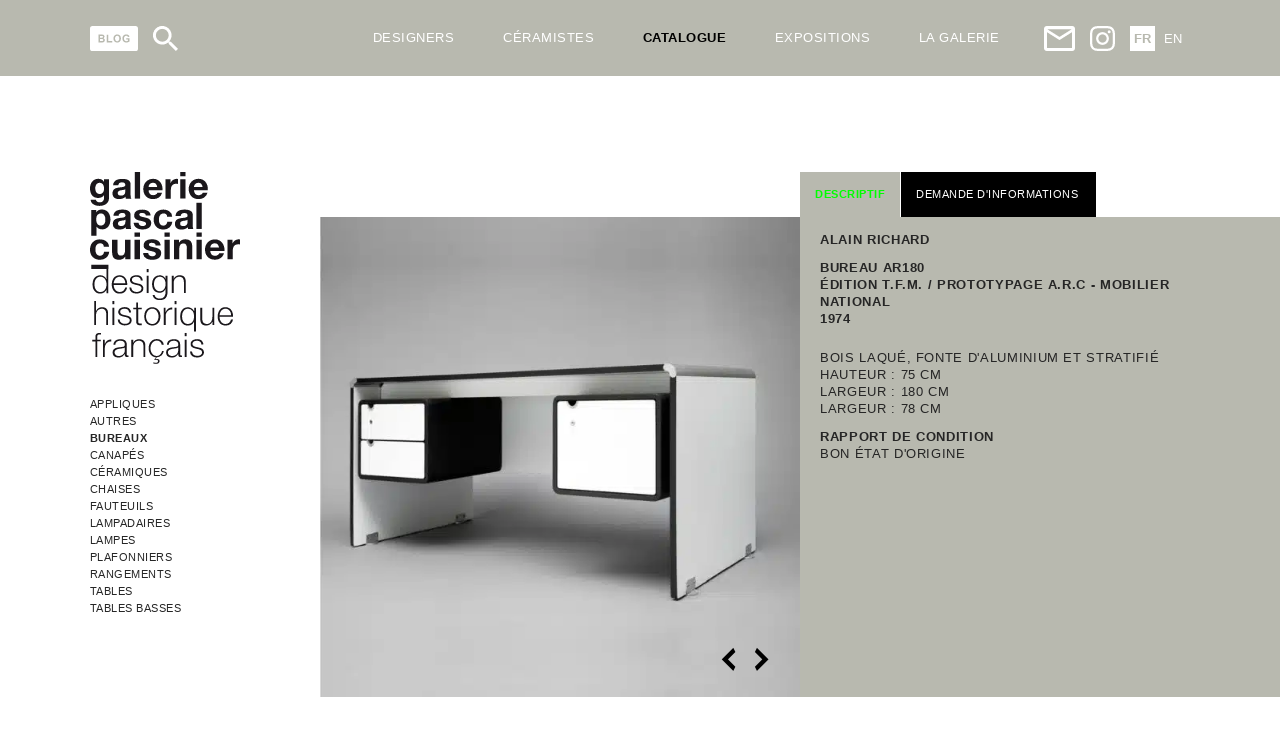

--- FILE ---
content_type: text/html; charset=UTF-8
request_url: https://galeriepascalcuisinier.com/catalogue/bureaux/bureau-ar180/
body_size: 22170
content:
<!DOCTYPE html>
<html xmlns="http://www.w3.org/1999/xhtml" lang="fr-FR">
<head>
    <meta charset="UTF-8" />
    <meta name="viewport" content="width=device-width, initial-scale=1, maximum-scale=1">
    <meta name="apple-mobile-web-app-capable" content="yes">
    <meta name="mobile-web-app-capable" content="yes">
    <meta name="format-detection" content="telephone=no">
    <meta http-equiv="X-UA-Compatible" content="IE=edge">
    <link rel="apple-touch-icon" sizes="180x180" href="/apple-touch-icon.png">
    <link rel="icon" type="image/png" sizes="32x32" href="/favicon-32x32.png">
    <link rel="icon" type="image/png" sizes="16x16" href="/favicon-16x16.png">
    <link rel="manifest" href="/site.webmanifest">
    <link rel="mask-icon" href="/safari-pinned-tab.svg" color="#5bbad5">
    <meta name="msapplication-TileColor" content="#da532c">
    <meta name="theme-color" content="#ffffff">
    <meta name='robots' content='index, follow, max-image-preview:large, max-snippet:-1, max-video-preview:-1' />
	<style>img:is([sizes="auto" i], [sizes^="auto," i]) { contain-intrinsic-size: 3000px 1500px }</style>
	<link rel="alternate" href="https://galeriepascalcuisinier.com/catalogue/bureaux/bureau-ar180/" hreflang="fr" />
<link rel="alternate" href="https://galeriepascalcuisinier.com/en/catalog/desks/desk-ar180/" hreflang="en" />

	<!-- This site is optimized with the Yoast SEO plugin v26.5 - https://yoast.com/wordpress/plugins/seo/ -->
	<title>Bureau AR180 - Galerie Pascal Cuisinier</title>
	<link rel="canonical" href="https://galeriepascalcuisinier.com/catalogue/bureaux/bureau-ar180/" />
	<meta property="og:locale" content="fr_FR" />
	<meta property="og:locale:alternate" content="en_US" />
	<meta property="og:type" content="article" />
	<meta property="og:title" content="Bureau AR180 - Galerie Pascal Cuisinier" />
	<meta property="og:url" content="https://galeriepascalcuisinier.com/catalogue/bureaux/bureau-ar180/" />
	<meta property="og:site_name" content="Galerie Pascal Cuisinier" />
	<meta property="article:modified_time" content="2022-10-15T16:11:58+00:00" />
	<meta property="og:image" content="https://galeriepascalcuisinier.com/assets/uploads/2020/05/richard-bureau-ar715.jpg" />
	<meta property="og:image:width" content="1250" />
	<meta property="og:image:height" content="1667" />
	<meta property="og:image:type" content="image/jpeg" />
	<meta name="twitter:card" content="summary_large_image" />
	<script type="application/ld+json" class="yoast-schema-graph">{"@context":"https://schema.org","@graph":[{"@type":"WebPage","@id":"https://galeriepascalcuisinier.com/catalogue/bureaux/bureau-ar180/","url":"https://galeriepascalcuisinier.com/catalogue/bureaux/bureau-ar180/","name":"Bureau AR180 - Galerie Pascal Cuisinier","isPartOf":{"@id":"https://galeriepascalcuisinier.com/#website"},"primaryImageOfPage":{"@id":"https://galeriepascalcuisinier.com/catalogue/bureaux/bureau-ar180/#primaryimage"},"image":{"@id":"https://galeriepascalcuisinier.com/catalogue/bureaux/bureau-ar180/#primaryimage"},"thumbnailUrl":"https://galeriepascalcuisinier.com/assets/uploads/2020/05/richard-bureau-ar715.jpg","datePublished":"2020-05-04T16:07:48+00:00","dateModified":"2022-10-15T16:11:58+00:00","breadcrumb":{"@id":"https://galeriepascalcuisinier.com/catalogue/bureaux/bureau-ar180/#breadcrumb"},"inLanguage":"fr-FR","potentialAction":[{"@type":"ReadAction","target":["https://galeriepascalcuisinier.com/catalogue/bureaux/bureau-ar180/"]}]},{"@type":"ImageObject","inLanguage":"fr-FR","@id":"https://galeriepascalcuisinier.com/catalogue/bureaux/bureau-ar180/#primaryimage","url":"https://galeriepascalcuisinier.com/assets/uploads/2020/05/richard-bureau-ar715.jpg","contentUrl":"https://galeriepascalcuisinier.com/assets/uploads/2020/05/richard-bureau-ar715.jpg","width":1250,"height":1667},{"@type":"BreadcrumbList","@id":"https://galeriepascalcuisinier.com/catalogue/bureaux/bureau-ar180/#breadcrumb","itemListElement":[{"@type":"ListItem","position":1,"name":"Homepage","item":"https://galeriepascalcuisinier.com/"},{"@type":"ListItem","position":2,"name":"Catalogue","item":"https://galeriepascalcuisinier.com/catalogue/"},{"@type":"ListItem","position":3,"name":"Bureau AR180"}]},{"@type":"WebSite","@id":"https://galeriepascalcuisinier.com/#website","url":"https://galeriepascalcuisinier.com/","name":"Galerie Pascal Cuisinier","description":"Design Historique Français","potentialAction":[{"@type":"SearchAction","target":{"@type":"EntryPoint","urlTemplate":"https://galeriepascalcuisinier.com/?s={search_term_string}"},"query-input":{"@type":"PropertyValueSpecification","valueRequired":true,"valueName":"search_term_string"}}],"inLanguage":"fr-FR"}]}</script>
	<!-- / Yoast SEO plugin. -->


<link href='https://fonts.gstatic.com' crossorigin rel='preconnect' />
<link rel='stylesheet' id='wp-block-library-css' href='https://galeriepascalcuisinier.com/yoursi/wp-includes/css/dist/block-library/style.min.css?ver=6.8.3' type='text/css' media='all' />
<style id='classic-theme-styles-inline-css' type='text/css'>
/*! This file is auto-generated */
.wp-block-button__link{color:#fff;background-color:#32373c;border-radius:9999px;box-shadow:none;text-decoration:none;padding:calc(.667em + 2px) calc(1.333em + 2px);font-size:1.125em}.wp-block-file__button{background:#32373c;color:#fff;text-decoration:none}
</style>
<style id='global-styles-inline-css' type='text/css'>
:root{--wp--preset--aspect-ratio--square: 1;--wp--preset--aspect-ratio--4-3: 4/3;--wp--preset--aspect-ratio--3-4: 3/4;--wp--preset--aspect-ratio--3-2: 3/2;--wp--preset--aspect-ratio--2-3: 2/3;--wp--preset--aspect-ratio--16-9: 16/9;--wp--preset--aspect-ratio--9-16: 9/16;--wp--preset--color--black: #000000;--wp--preset--color--cyan-bluish-gray: #abb8c3;--wp--preset--color--white: #ffffff;--wp--preset--color--pale-pink: #f78da7;--wp--preset--color--vivid-red: #cf2e2e;--wp--preset--color--luminous-vivid-orange: #ff6900;--wp--preset--color--luminous-vivid-amber: #fcb900;--wp--preset--color--light-green-cyan: #7bdcb5;--wp--preset--color--vivid-green-cyan: #00d084;--wp--preset--color--pale-cyan-blue: #8ed1fc;--wp--preset--color--vivid-cyan-blue: #0693e3;--wp--preset--color--vivid-purple: #9b51e0;--wp--preset--gradient--vivid-cyan-blue-to-vivid-purple: linear-gradient(135deg,rgba(6,147,227,1) 0%,rgb(155,81,224) 100%);--wp--preset--gradient--light-green-cyan-to-vivid-green-cyan: linear-gradient(135deg,rgb(122,220,180) 0%,rgb(0,208,130) 100%);--wp--preset--gradient--luminous-vivid-amber-to-luminous-vivid-orange: linear-gradient(135deg,rgba(252,185,0,1) 0%,rgba(255,105,0,1) 100%);--wp--preset--gradient--luminous-vivid-orange-to-vivid-red: linear-gradient(135deg,rgba(255,105,0,1) 0%,rgb(207,46,46) 100%);--wp--preset--gradient--very-light-gray-to-cyan-bluish-gray: linear-gradient(135deg,rgb(238,238,238) 0%,rgb(169,184,195) 100%);--wp--preset--gradient--cool-to-warm-spectrum: linear-gradient(135deg,rgb(74,234,220) 0%,rgb(151,120,209) 20%,rgb(207,42,186) 40%,rgb(238,44,130) 60%,rgb(251,105,98) 80%,rgb(254,248,76) 100%);--wp--preset--gradient--blush-light-purple: linear-gradient(135deg,rgb(255,206,236) 0%,rgb(152,150,240) 100%);--wp--preset--gradient--blush-bordeaux: linear-gradient(135deg,rgb(254,205,165) 0%,rgb(254,45,45) 50%,rgb(107,0,62) 100%);--wp--preset--gradient--luminous-dusk: linear-gradient(135deg,rgb(255,203,112) 0%,rgb(199,81,192) 50%,rgb(65,88,208) 100%);--wp--preset--gradient--pale-ocean: linear-gradient(135deg,rgb(255,245,203) 0%,rgb(182,227,212) 50%,rgb(51,167,181) 100%);--wp--preset--gradient--electric-grass: linear-gradient(135deg,rgb(202,248,128) 0%,rgb(113,206,126) 100%);--wp--preset--gradient--midnight: linear-gradient(135deg,rgb(2,3,129) 0%,rgb(40,116,252) 100%);--wp--preset--font-size--small: 13px;--wp--preset--font-size--medium: 20px;--wp--preset--font-size--large: 36px;--wp--preset--font-size--x-large: 42px;--wp--preset--spacing--20: 0.44rem;--wp--preset--spacing--30: 0.67rem;--wp--preset--spacing--40: 1rem;--wp--preset--spacing--50: 1.5rem;--wp--preset--spacing--60: 2.25rem;--wp--preset--spacing--70: 3.38rem;--wp--preset--spacing--80: 5.06rem;--wp--preset--shadow--natural: 6px 6px 9px rgba(0, 0, 0, 0.2);--wp--preset--shadow--deep: 12px 12px 50px rgba(0, 0, 0, 0.4);--wp--preset--shadow--sharp: 6px 6px 0px rgba(0, 0, 0, 0.2);--wp--preset--shadow--outlined: 6px 6px 0px -3px rgba(255, 255, 255, 1), 6px 6px rgba(0, 0, 0, 1);--wp--preset--shadow--crisp: 6px 6px 0px rgba(0, 0, 0, 1);}:where(.is-layout-flex){gap: 0.5em;}:where(.is-layout-grid){gap: 0.5em;}body .is-layout-flex{display: flex;}.is-layout-flex{flex-wrap: wrap;align-items: center;}.is-layout-flex > :is(*, div){margin: 0;}body .is-layout-grid{display: grid;}.is-layout-grid > :is(*, div){margin: 0;}:where(.wp-block-columns.is-layout-flex){gap: 2em;}:where(.wp-block-columns.is-layout-grid){gap: 2em;}:where(.wp-block-post-template.is-layout-flex){gap: 1.25em;}:where(.wp-block-post-template.is-layout-grid){gap: 1.25em;}.has-black-color{color: var(--wp--preset--color--black) !important;}.has-cyan-bluish-gray-color{color: var(--wp--preset--color--cyan-bluish-gray) !important;}.has-white-color{color: var(--wp--preset--color--white) !important;}.has-pale-pink-color{color: var(--wp--preset--color--pale-pink) !important;}.has-vivid-red-color{color: var(--wp--preset--color--vivid-red) !important;}.has-luminous-vivid-orange-color{color: var(--wp--preset--color--luminous-vivid-orange) !important;}.has-luminous-vivid-amber-color{color: var(--wp--preset--color--luminous-vivid-amber) !important;}.has-light-green-cyan-color{color: var(--wp--preset--color--light-green-cyan) !important;}.has-vivid-green-cyan-color{color: var(--wp--preset--color--vivid-green-cyan) !important;}.has-pale-cyan-blue-color{color: var(--wp--preset--color--pale-cyan-blue) !important;}.has-vivid-cyan-blue-color{color: var(--wp--preset--color--vivid-cyan-blue) !important;}.has-vivid-purple-color{color: var(--wp--preset--color--vivid-purple) !important;}.has-black-background-color{background-color: var(--wp--preset--color--black) !important;}.has-cyan-bluish-gray-background-color{background-color: var(--wp--preset--color--cyan-bluish-gray) !important;}.has-white-background-color{background-color: var(--wp--preset--color--white) !important;}.has-pale-pink-background-color{background-color: var(--wp--preset--color--pale-pink) !important;}.has-vivid-red-background-color{background-color: var(--wp--preset--color--vivid-red) !important;}.has-luminous-vivid-orange-background-color{background-color: var(--wp--preset--color--luminous-vivid-orange) !important;}.has-luminous-vivid-amber-background-color{background-color: var(--wp--preset--color--luminous-vivid-amber) !important;}.has-light-green-cyan-background-color{background-color: var(--wp--preset--color--light-green-cyan) !important;}.has-vivid-green-cyan-background-color{background-color: var(--wp--preset--color--vivid-green-cyan) !important;}.has-pale-cyan-blue-background-color{background-color: var(--wp--preset--color--pale-cyan-blue) !important;}.has-vivid-cyan-blue-background-color{background-color: var(--wp--preset--color--vivid-cyan-blue) !important;}.has-vivid-purple-background-color{background-color: var(--wp--preset--color--vivid-purple) !important;}.has-black-border-color{border-color: var(--wp--preset--color--black) !important;}.has-cyan-bluish-gray-border-color{border-color: var(--wp--preset--color--cyan-bluish-gray) !important;}.has-white-border-color{border-color: var(--wp--preset--color--white) !important;}.has-pale-pink-border-color{border-color: var(--wp--preset--color--pale-pink) !important;}.has-vivid-red-border-color{border-color: var(--wp--preset--color--vivid-red) !important;}.has-luminous-vivid-orange-border-color{border-color: var(--wp--preset--color--luminous-vivid-orange) !important;}.has-luminous-vivid-amber-border-color{border-color: var(--wp--preset--color--luminous-vivid-amber) !important;}.has-light-green-cyan-border-color{border-color: var(--wp--preset--color--light-green-cyan) !important;}.has-vivid-green-cyan-border-color{border-color: var(--wp--preset--color--vivid-green-cyan) !important;}.has-pale-cyan-blue-border-color{border-color: var(--wp--preset--color--pale-cyan-blue) !important;}.has-vivid-cyan-blue-border-color{border-color: var(--wp--preset--color--vivid-cyan-blue) !important;}.has-vivid-purple-border-color{border-color: var(--wp--preset--color--vivid-purple) !important;}.has-vivid-cyan-blue-to-vivid-purple-gradient-background{background: var(--wp--preset--gradient--vivid-cyan-blue-to-vivid-purple) !important;}.has-light-green-cyan-to-vivid-green-cyan-gradient-background{background: var(--wp--preset--gradient--light-green-cyan-to-vivid-green-cyan) !important;}.has-luminous-vivid-amber-to-luminous-vivid-orange-gradient-background{background: var(--wp--preset--gradient--luminous-vivid-amber-to-luminous-vivid-orange) !important;}.has-luminous-vivid-orange-to-vivid-red-gradient-background{background: var(--wp--preset--gradient--luminous-vivid-orange-to-vivid-red) !important;}.has-very-light-gray-to-cyan-bluish-gray-gradient-background{background: var(--wp--preset--gradient--very-light-gray-to-cyan-bluish-gray) !important;}.has-cool-to-warm-spectrum-gradient-background{background: var(--wp--preset--gradient--cool-to-warm-spectrum) !important;}.has-blush-light-purple-gradient-background{background: var(--wp--preset--gradient--blush-light-purple) !important;}.has-blush-bordeaux-gradient-background{background: var(--wp--preset--gradient--blush-bordeaux) !important;}.has-luminous-dusk-gradient-background{background: var(--wp--preset--gradient--luminous-dusk) !important;}.has-pale-ocean-gradient-background{background: var(--wp--preset--gradient--pale-ocean) !important;}.has-electric-grass-gradient-background{background: var(--wp--preset--gradient--electric-grass) !important;}.has-midnight-gradient-background{background: var(--wp--preset--gradient--midnight) !important;}.has-small-font-size{font-size: var(--wp--preset--font-size--small) !important;}.has-medium-font-size{font-size: var(--wp--preset--font-size--medium) !important;}.has-large-font-size{font-size: var(--wp--preset--font-size--large) !important;}.has-x-large-font-size{font-size: var(--wp--preset--font-size--x-large) !important;}
:where(.wp-block-post-template.is-layout-flex){gap: 1.25em;}:where(.wp-block-post-template.is-layout-grid){gap: 1.25em;}
:where(.wp-block-columns.is-layout-flex){gap: 2em;}:where(.wp-block-columns.is-layout-grid){gap: 2em;}
:root :where(.wp-block-pullquote){font-size: 1.5em;line-height: 1.6;}
</style>
<link rel='stylesheet' id='dashicons-css' href='https://galeriepascalcuisinier.com/yoursi/wp-includes/css/dashicons.min.css?ver=6.8.3' type='text/css' media='all' />
<link rel='stylesheet' id='reset-css' href='https://galeriepascalcuisinier.com/assets/uploads/wp-less/french-design/css/reset-e5b56a4498.css' type='text/css' media='all' />
<link rel='stylesheet' id='french-design-css' href='https://galeriepascalcuisinier.com/assets/uploads/wp-less/french-design/css/french-design-baf0b9f1ce.css' type='text/css' media='all' />
<link rel='stylesheet' id='single-css' href='https://galeriepascalcuisinier.com/assets/uploads/wp-less/french-design/css/single-f5b7304e06.css' type='text/css' media='all' />
<link rel='stylesheet' id='sib-front-css-css' href='https://galeriepascalcuisinier.com/assets/plugins/mailin/css/mailin-front.css?ver=6.8.3' type='text/css' media='all' />
<script type="text/javascript" src="https://galeriepascalcuisinier.com/yoursi/wp-includes/js/jquery/jquery.min.js?ver=3.7.1" id="jquery-core-js"></script>
<script type="text/javascript" src="https://galeriepascalcuisinier.com/yoursi/wp-includes/js/jquery/jquery-migrate.min.js?ver=3.4.1" id="jquery-migrate-js"></script>
<script type="text/javascript" id="sib-front-js-js-extra">
/* <![CDATA[ */
var sibErrMsg = {"invalidMail":"Please fill out valid email address","requiredField":"Please fill out required fields","invalidDateFormat":"Please fill out valid date format","invalidSMSFormat":"Please fill out valid phone number"};
var ajax_sib_front_object = {"ajax_url":"https:\/\/galeriepascalcuisinier.com\/yoursi\/wp-admin\/admin-ajax.php","ajax_nonce":"9dd5f77d95","flag_url":"https:\/\/galeriepascalcuisinier.com\/assets\/plugins\/mailin\/img\/flags\/"};
/* ]]> */
</script>
<script type="text/javascript" src="https://galeriepascalcuisinier.com/assets/plugins/mailin/js/mailin-front.js?ver=1734939546" id="sib-front-js-js"></script>
<link rel="https://api.w.org/" href="https://galeriepascalcuisinier.com/wp-json/" /><link rel="alternate" title="JSON" type="application/json" href="https://galeriepascalcuisinier.com/wp-json/wp/v2/catalogue/775" />
	<link rel='dns-prefetch' href='//www.googletagmanager.com'>
	
	<script>(function(w,d,s,l,i){w[l]=w[l]||[];w[l].push({'gtm.start':
new Date().getTime(),event:'gtm.js'});var f=d.getElementsByTagName(s)[0],
j=d.createElement(s),dl=l!='dataLayer'?'&l='+l:'';j.async=true;j.src=
'//www.googletagmanager.com/gtm.js?id='+i+dl;f.parentNode.insertBefore(j,f);
})(window,document,'script','dataLayer','GTM-P55L6TC');</script>
 
</head>


<body id="body" class="wp-singular catalogue-template-default single single-catalogue postid-775 wp-theme-french-design">
    <noscript><iframe src="https://www.googletagmanager.com/ns.html?id=GTM-P55L6TC" height="0" width="0" style="display:none;visibility:hidden"></iframe></noscript>
    <div class="container">
    <header>
        <div class="wrapper">
            <div class="header">
                <div class="part-left">
                    <div class="blog ico-header">
                        <a href="https://galeriepascalcuisinier.com/blog/" title="BLOG">
                            <svg xmlns="http://www.w3.org/2000/svg" viewBox="0 0 60.01 30.74"><defs><style>.blog-bg{fill:#fff;}.text{fill:#B8B9AF;}</style></defs><g id="b664e259-737f-44e5-b3b6-750e08b285b7" data-name="Calque 2"><g id="a26c7747-2fe6-44a0-8f0d-1fef646f3b55" data-name="Calque 1"><rect class="blog-bg" width="60.01" height="30.74" rx="3.19"/><path class="text" d="M10.48,10.55h3.85a11.51,11.51,0,0,1,1.71.1,2.45,2.45,0,0,1,1,.4,2.48,2.48,0,0,1,.74.8,2.17,2.17,0,0,1,.3,1.13,2.2,2.2,0,0,1-.37,1.24,2.25,2.25,0,0,1-1,.85,2.57,2.57,0,0,1,1.35.87,2.35,2.35,0,0,1,.47,1.45,2.78,2.78,0,0,1-.31,1.28,2.45,2.45,0,0,1-.83,1,2.76,2.76,0,0,1-1.3.46c-.33,0-1.11.06-2.35.07H10.48Zm1.95,1.61v2.23H13.7c.76,0,1.23,0,1.41,0A1.28,1.28,0,0,0,15.9,14a1,1,0,0,0,.29-.76,1,1,0,0,0-1-1.06c-.2,0-.75,0-1.66,0Zm0,3.83v2.57h1.8a8.63,8.63,0,0,0,1.33-.06,1.21,1.21,0,0,0,.71-.38,1.19,1.19,0,0,0,.27-.82,1.23,1.23,0,0,0-.21-.73,1.17,1.17,0,0,0-.61-.44A6.19,6.19,0,0,0,14,16Z"/><path class="text" d="M20.91,20.19V10.63h1.94v7.93h4.84v1.63Z"/><path class="text" d="M29.34,15.43A6,6,0,0,1,29.78,13a4.52,4.52,0,0,1,.89-1.32,3.82,3.82,0,0,1,1.25-.87A5.34,5.34,0,0,1,34,10.39a4.53,4.53,0,0,1,3.41,1.32,5.08,5.08,0,0,1,1.28,3.67A5.06,5.06,0,0,1,37.41,19,4.48,4.48,0,0,1,34,20.35,4.57,4.57,0,0,1,30.6,19,5,5,0,0,1,29.34,15.43Zm2-.07a3.57,3.57,0,0,0,.76,2.48,2.58,2.58,0,0,0,3.82,0,3.67,3.67,0,0,0,.75-2.51,3.57,3.57,0,0,0-.73-2.47A2.42,2.42,0,0,0,34,12.05a2.46,2.46,0,0,0-1.93.83A3.59,3.59,0,0,0,31.34,15.36Z"/><path class="text" d="M45.34,16.65V15h4.19v3.84a5.4,5.4,0,0,1-1.77,1,6.49,6.49,0,0,1-2.35.45,5.32,5.32,0,0,1-2.64-.63,4.06,4.06,0,0,1-1.68-1.82,5.79,5.79,0,0,1-.57-2.56,5.55,5.55,0,0,1,.63-2.68A4.27,4.27,0,0,1,43,10.87a5,5,0,0,1,2.3-.48,4.64,4.64,0,0,1,2.81.75,3.4,3.4,0,0,1,1.29,2.08l-1.93.36a2.06,2.06,0,0,0-.76-1.12,2.37,2.37,0,0,0-1.41-.41,2.61,2.61,0,0,0-2,.81,3.42,3.42,0,0,0-.76,2.4,3.76,3.76,0,0,0,.77,2.57,2.54,2.54,0,0,0,2,.86,3.36,3.36,0,0,0,1.23-.24,4.35,4.35,0,0,0,1.05-.58V16.65Z"/></g></g></svg>                        </a>
                    </div>
                    <div class="search ico-header">
                        <svg xmlns="http://www.w3.org/2000/svg" viewBox="0 0 60 60"><defs><style>.fba90693-7e1c-4736-87ba-2e5c4a64c7d0{fill:#fff;}</style></defs><g id="fcc4d79e-6c9c-4b8b-bedb-616339383295" data-name="Calque 2"><g id="f83c9e30-0edd-448d-a565-9953fbd5b6ec" data-name="Calque 1"><path class="fba90693-7e1c-4736-87ba-2e5c4a64c7d0" d="M42.88,37.74H40.17l-1-.93a22.34,22.34,0,1,0-2.4,2.4l.93,1v2.71L54.89,60,60,54.89Zm-20.58,0A15.44,15.44,0,1,1,37.74,22.3,15.42,15.42,0,0,1,22.3,37.74"/></g></g></svg>                    </div>


                    <div class="burger ico-header">
                        <!-- Generator: Adobe Illustrator 19.0.0, SVG Export Plug-In . SVG Version: 6.00 Build 0)  -->
<svg version="1.1" id="Capa_1" xmlns="http://www.w3.org/2000/svg" xmlns:xlink="http://www.w3.org/1999/xlink" x="0px" y="0px"
	 viewBox="0 0 384 384" style="enable-background:new 0 0 384 384;" xml:space="preserve">
<g>
	<g>
		<g>
			<rect x="0" y="277.333" width="384" height="42.667"/>
			<rect x="0" y="170.667" width="384" height="42.667"/>
			<rect x="0" y="64" width="384" height="42.667"/>
		</g>
	</g>
</g>
</svg>
                    </div>
                </div>
                
                <form role="search" method="get" class="search-form hidden" action="https://galeriepascalcuisinier.com/">
                   <input type="search" class="search-field"
                            placeholder="Recherche ..."
                            value="" name="s" />

                </form>
     

                <nav class="menu-fr-header-nav-container"><ul id="menu-fr-header-nav" class="menu"><li id="menu-item-6104" class="is_mobile menu-item menu-item-type-custom menu-item-object-custom menu-item-6104"><a href="/">< Accueil</a></li>
<li id="menu-item-183" class="vert menu-item menu-item-type-post_type_archive menu-item-object-designer menu-item-has-children menu-item-183"><a href="https://galeriepascalcuisinier.com/designer/">Designers</a>
<ul class="sub-menu">
	<li id="menu-item-170" class="menu-item menu-item-type-post_type menu-item-object-designer menu-item-170"><a href="https://galeriepascalcuisinier.com/designer/janine-abraham-dirk-jan-rol/">J. Abraham &#038; D. Jan Rol</a></li>
	<li id="menu-item-176" class="menu-item menu-item-type-post_type menu-item-object-designer menu-item-176"><a href="https://galeriepascalcuisinier.com/designer/rene-jean-caillette/">René-Jean Caillette</a></li>
	<li id="menu-item-177" class="menu-item menu-item-type-post_type menu-item-object-designer menu-item-177"><a href="https://galeriepascalcuisinier.com/designer/robert-mathieu/">Robert Mathieu</a></li>
	<li id="menu-item-174" class="menu-item menu-item-type-post_type menu-item-object-designer menu-item-174"><a href="https://galeriepascalcuisinier.com/designer/pierre-guariche/">Pierre Guariche</a></li>
	<li id="menu-item-166" class="menu-item menu-item-type-post_type menu-item-object-designer menu-item-166"><a href="https://galeriepascalcuisinier.com/designer/andre-monpoix/">André Monpoix</a></li>
	<li id="menu-item-165" class="menu-item menu-item-type-post_type menu-item-object-designer menu-item-165"><a href="https://galeriepascalcuisinier.com/designer/alain-richard/">Alain Richard</a></li>
	<li id="menu-item-169" class="menu-item menu-item-type-post_type menu-item-object-designer menu-item-169"><a href="https://galeriepascalcuisinier.com/designer/jacques-biny/">Jacques Biny</a></li>
	<li id="menu-item-168" class="menu-item menu-item-type-post_type menu-item-object-designer menu-item-168"><a href="https://galeriepascalcuisinier.com/designer/antoine-philippon-et-jacqueline-lecoq/">A. Philippon &#038; J. Lecoq</a></li>
	<li id="menu-item-173" class="menu-item menu-item-type-post_type menu-item-object-designer menu-item-173"><a href="https://galeriepascalcuisinier.com/designer/michel-mortier/">Michel Mortier</a></li>
	<li id="menu-item-167" class="menu-item menu-item-type-post_type menu-item-object-designer menu-item-167"><a href="https://galeriepascalcuisinier.com/designer/andre-simard/">André Simard</a></li>
	<li id="menu-item-171" class="menu-item menu-item-type-post_type menu-item-object-designer menu-item-171"><a href="https://galeriepascalcuisinier.com/designer/joseph-andre-motte/">Joseph-André Motte</a></li>
	<li id="menu-item-3951" class="menu-item menu-item-type-post_type_archive menu-item-object-designer menu-item-3951"><a href="https://galeriepascalcuisinier.com/designer/">Tous les designers</a></li>
</ul>
</li>
<li id="menu-item-7241" class="menu-item menu-item-type-post_type_archive menu-item-object-ceramist menu-item-has-children menu-item-7241"><a href="https://galeriepascalcuisinier.com/ceramiste/">Céramistes</a>
<ul class="sub-menu">
	<li id="menu-item-7515" class="menu-item menu-item-type-post_type menu-item-object-ceramist menu-item-7515"><a href="https://galeriepascalcuisinier.com/ceramiste/les-2-potiers/">Les 2 Potiers</a></li>
	<li id="menu-item-7513" class="menu-item menu-item-type-post_type menu-item-object-ceramist menu-item-7513"><a href="https://galeriepascalcuisinier.com/ceramiste/jacques-blin/">Jacques Blin</a></li>
	<li id="menu-item-7518" class="menu-item menu-item-type-post_type menu-item-object-ceramist menu-item-7518"><a href="https://galeriepascalcuisinier.com/ceramiste/robert-deblander/">Robert Deblander</a></li>
	<li id="menu-item-7509" class="menu-item menu-item-type-post_type menu-item-object-ceramist menu-item-7509"><a href="https://galeriepascalcuisinier.com/ceramiste/barbara-delfosse/">Barbara Delfosse</a></li>
	<li id="menu-item-7517" class="menu-item menu-item-type-post_type menu-item-object-ceramist menu-item-7517"><a href="https://galeriepascalcuisinier.com/ceramiste/pierre-digan/">Pierre Digan</a></li>
	<li id="menu-item-7510" class="menu-item menu-item-type-post_type menu-item-object-ceramist menu-item-7510"><a href="https://galeriepascalcuisinier.com/en/ceramist/elisabeth-joulia/">Elisabeth Joulia</a></li>
	<li id="menu-item-7516" class="menu-item menu-item-type-post_type menu-item-object-ceramist menu-item-7516"><a href="https://galeriepascalcuisinier.com/ceramiste/michel-leveque/">Michel Lévêque</a></li>
	<li id="menu-item-7519" class="menu-item menu-item-type-post_type menu-item-object-ceramist menu-item-7519"><a href="https://galeriepascalcuisinier.com/en/ceramist/yves-mohy/">Yves Mohy</a></li>
	<li id="menu-item-7512" class="menu-item menu-item-type-post_type menu-item-object-ceramist menu-item-7512"><a href="https://galeriepascalcuisinier.com/en/ceramist/jacques-dani-ruelland/">Jacques &#038; Dani Ruelland</a></li>
	<li id="menu-item-7511" class="menu-item menu-item-type-post_type menu-item-object-ceramist menu-item-7511"><a href="https://galeriepascalcuisinier.com/en/ceramist/gustave-tiffoche/">Gustave Tiffoche</a></li>
	<li id="menu-item-7514" class="menu-item menu-item-type-post_type menu-item-object-ceramist menu-item-7514"><a href="https://galeriepascalcuisinier.com/ceramiste/la-borne/">La Borne</a></li>
	<li id="menu-item-7242" class="menu-item menu-item-type-post_type_archive menu-item-object-ceramist menu-item-7242"><a href="https://galeriepascalcuisinier.com/ceramiste/">Tous les céramistes</a></li>
</ul>
</li>
<li id="menu-item-327" class="cyan menu-item menu-item-type-post_type_archive menu-item-object-catalogue menu-item-has-children current-menu-ancestor menu-item-327"><a href="https://galeriepascalcuisinier.com/catalogue/">Catalogue</a>
<ul class="sub-menu">
	<li id="menu-item-200" class="menu-item menu-item-type-taxonomy menu-item-object-catalogue_category menu-item-200"><a href="https://galeriepascalcuisinier.com/catalogue/appliques/">Appliques</a></li>
	<li id="menu-item-201" class="menu-item menu-item-type-taxonomy menu-item-object-catalogue_category current-catalogue-ancestor current-menu-parent current-catalogue-parent menu-item-201"><a href="https://galeriepascalcuisinier.com/catalogue/bureaux/">Bureaux</a></li>
	<li id="menu-item-6060" class="menu-item menu-item-type-taxonomy menu-item-object-catalogue_category menu-item-6060"><a href="https://galeriepascalcuisinier.com/catalogue/canapes/">Canapés</a></li>
	<li id="menu-item-7240" class="menu-item menu-item-type-taxonomy menu-item-object-catalogue_category menu-item-7240"><a href="https://galeriepascalcuisinier.com/catalogue/ceramiques/">Céramiques</a></li>
	<li id="menu-item-202" class="menu-item menu-item-type-taxonomy menu-item-object-catalogue_category menu-item-202"><a href="https://galeriepascalcuisinier.com/catalogue/chaises/">Chaises</a></li>
	<li id="menu-item-203" class="menu-item menu-item-type-taxonomy menu-item-object-catalogue_category menu-item-203"><a href="https://galeriepascalcuisinier.com/catalogue/fauteuils/">Fauteuils</a></li>
	<li id="menu-item-6061" class="menu-item menu-item-type-taxonomy menu-item-object-catalogue_category menu-item-6061"><a href="https://galeriepascalcuisinier.com/catalogue/lampadaires/">Lampadaires</a></li>
	<li id="menu-item-205" class="menu-item menu-item-type-taxonomy menu-item-object-catalogue_category menu-item-205"><a href="https://galeriepascalcuisinier.com/catalogue/lampes/">Lampes</a></li>
	<li id="menu-item-6063" class="menu-item menu-item-type-taxonomy menu-item-object-catalogue_category menu-item-6063"><a href="https://galeriepascalcuisinier.com/catalogue/plafonniers/">Plafonniers</a></li>
	<li id="menu-item-209" class="menu-item menu-item-type-taxonomy menu-item-object-catalogue_category menu-item-209"><a href="https://galeriepascalcuisinier.com/catalogue/tables/">Tables</a></li>
	<li id="menu-item-210" class="menu-item menu-item-type-taxonomy menu-item-object-catalogue_category menu-item-210"><a href="https://galeriepascalcuisinier.com/catalogue/tables-basses/">Tables basses</a></li>
	<li id="menu-item-208" class="menu-item menu-item-type-taxonomy menu-item-object-catalogue_category menu-item-208"><a href="https://galeriepascalcuisinier.com/catalogue/rangements/">Rangements</a></li>
</ul>
</li>
<li id="menu-item-326" class="magenta menu-item menu-item-type-post_type_archive menu-item-object-exposition menu-item-has-children menu-item-326"><a href="https://galeriepascalcuisinier.com/exposition/">Expositions</a>
<ul class="sub-menu">
	<li id="menu-item-10159" class="menu-item menu-item-type-post_type menu-item-object-exposition menu-item-10159"><a href="https://galeriepascalcuisinier.com/exposition/2024/design-francais-1950-la-generation-des-jeunes-loups/">Design français 1950, La génération des jeunes loups</a></li>
	<li id="menu-item-5788" class="menu-item menu-item-type-post_type menu-item-object-exposition menu-item-5788"><a href="https://galeriepascalcuisinier.com/exposition/2021/robert-mathieu-partie-ii/">Robert Mathieu #Partie II</a></li>
	<li id="menu-item-5780" class="menu-item menu-item-type-post_type menu-item-object-exposition menu-item-5780"><a href="https://galeriepascalcuisinier.com/exposition/2017/abraham-rol/">Abraham &#038; Rol</a></li>
	<li id="menu-item-5781" class="menu-item menu-item-type-post_type menu-item-object-exposition menu-item-5781"><a href="https://galeriepascalcuisinier.com/exposition/2009/alain-richard/">Alain Richard</a></li>
	<li id="menu-item-5779" class="menu-item menu-item-type-post_type menu-item-object-exposition menu-item-5779"><a href="https://galeriepascalcuisinier.com/exposition/2017/a-r-p/">A.R.P.</a></li>
	<li id="menu-item-5782" class="menu-item menu-item-type-post_type menu-item-object-exposition menu-item-5782"><a href="https://galeriepascalcuisinier.com/exposition/2015/jacques-biny-createur-editeur/">Jacques Biny</a></li>
	<li id="menu-item-5787" class="menu-item menu-item-type-post_type menu-item-object-exposition menu-item-5787"><a href="https://galeriepascalcuisinier.com/exposition/2016/rene-jean-caillette/">René-Jean Caillette</a></li>
	<li id="menu-item-5785" class="menu-item menu-item-type-post_type menu-item-object-exposition menu-item-5785"><a href="https://galeriepascalcuisinier.com/exposition/2020/pierre-guariche/">Pierre Guariche</a></li>
	<li id="menu-item-5783" class="menu-item menu-item-type-post_type menu-item-object-exposition menu-item-5783"><a href="https://galeriepascalcuisinier.com/exposition/2010/meubles-tv/">Meubles TV</a></li>
	<li id="menu-item-5784" class="menu-item menu-item-type-post_type menu-item-object-exposition menu-item-5784"><a href="https://galeriepascalcuisinier.com/exposition/2016/michel-mortier/">Michel Mortier</a></li>
	<li id="menu-item-5803" class="menu-item menu-item-type-post_type menu-item-object-exposition menu-item-5803"><a href="https://galeriepascalcuisinier.com/exposition/2016/pierre-paulin/">Pierre Paulin</a></li>
	<li id="menu-item-3980" class="menu-item menu-item-type-post_type_archive menu-item-object-exposition menu-item-3980"><a href="https://galeriepascalcuisinier.com/exposition/">Toutes les expositions</a></li>
</ul>
</li>
<li id="menu-item-237" class="magenta menu-item menu-item-type-post_type menu-item-object-page menu-item-has-children menu-item-237"><a href="https://galeriepascalcuisinier.com/la-galerie/">LA GALERIE</a>
<ul class="sub-menu">
	<li id="menu-item-182" class="magenta menu-item menu-item-type-post_type menu-item-object-page menu-item-182"><a href="https://galeriepascalcuisinier.com/la-galerie/">LA GALERIE</a></li>
	<li id="menu-item-236" class="magenta menu-item menu-item-type-post_type menu-item-object-page menu-item-236"><a href="https://galeriepascalcuisinier.com/contact/" title="INFORMATIONS PRATIQUES">Contact</a></li>
	<li id="menu-item-3965" class="menu-item menu-item-type-post_type menu-item-object-page menu-item-3965"><a href="https://galeriepascalcuisinier.com/contact-presse/">Contact presse</a></li>
	<li id="menu-item-1007" class="menu-item menu-item-type-post_type_archive menu-item-object-presse menu-item-1007"><a href="https://galeriepascalcuisinier.com/presse/">Revue de presse</a></li>
	<li id="menu-item-960" class="menu-item menu-item-type-post_type_archive menu-item-object-publication menu-item-960"><a href="https://galeriepascalcuisinier.com/publication/">Publications</a></li>
</ul>
</li>
</ul></nav>
                <div class="newsletter ico-header">
                    <a href="https://galeriepascalcuisinier.com/contact/">
                        <svg xmlns="http://www.w3.org/2000/svg" viewBox="0 0 60 48"><g id="b333468d-48ee-49d4-a60b-634f64457815" data-name="Calque 2"><g id="bb88076c-ad9d-4668-a5c0-a3719f85689a" data-name="Calque 1"><path class="f353b066-d414-4cc3-8f17-748419f1dd14" d="M60,6a6,6,0,0,0-6-6H6A6,6,0,0,0,0,6V42a6,6,0,0,0,6,6H54a6,6,0,0,0,6-6ZM54,6,30,21,6,6Zm0,36H6V12L30,27,54,12Z"/></g></g></svg>                    </a>
                </div>


                <div class="social ico-header">
                    <a href="https://www.instagram.com/galeriepascalcuisinier/" target="_blank">
                        <svg xmlns="http://www.w3.org/2000/svg" viewBox="0 0 60 60.01"><defs><style>.a55221f3-51e1-4d91-a4ec-5e1a32e4737b{fill:#fff;}</style></defs><g id="af83f19e-43f4-4548-8a31-8a0c44793d1b" data-name="Calque 2"><g id="a3187af8-437f-4fc8-bae3-a6cb46eb2b34" data-name="Calque 1"><path class="a55221f3-51e1-4d91-a4ec-5e1a32e4737b" d="M30,5.41c8,0,9,0,12.12.17a16.61,16.61,0,0,1,5.58,1,10,10,0,0,1,5.69,5.7,16.59,16.59,0,0,1,1,5.57C54.56,21,54.6,22,54.6,30s0,9-.18,12.13a16.59,16.59,0,0,1-1,5.57,10,10,0,0,1-5.69,5.7,17.15,17.15,0,0,1-5.58,1C39,54.57,38,54.6,30,54.6s-9,0-12.12-.17a17.15,17.15,0,0,1-5.58-1,9.43,9.43,0,0,1-3.44-2.25A9.38,9.38,0,0,1,6.61,47.7a16.59,16.59,0,0,1-1-5.57C5.44,39,5.4,38,5.4,30s0-9,.18-12.12a16.59,16.59,0,0,1,1-5.57A9.38,9.38,0,0,1,8.86,8.86,9.43,9.43,0,0,1,12.3,6.61a16.61,16.61,0,0,1,5.58-1C21,5.44,22,5.41,30,5.41M30,0c-8.15,0-9.17,0-12.37.18a22.2,22.2,0,0,0-7.28,1.39A14.81,14.81,0,0,0,5,5a14.8,14.8,0,0,0-3.46,5.31A21.94,21.94,0,0,0,.18,17.63C0,20.83,0,21.86,0,30s0,9.18.18,12.37a22,22,0,0,0,1.39,7.29,15.33,15.33,0,0,0,8.78,8.77,21.91,21.91,0,0,0,7.28,1.4C20.83,60,21.85,60,30,60s9.17,0,12.37-.18a21.91,21.91,0,0,0,7.28-1.4,15.33,15.33,0,0,0,8.78-8.77,22,22,0,0,0,1.39-7.29C60,39.18,60,38.15,60,30s0-9.17-.18-12.37a21.94,21.94,0,0,0-1.39-7.28A14.8,14.8,0,0,0,55,5a14.81,14.81,0,0,0-5.32-3.47A22.2,22.2,0,0,0,42.37.18C39.17,0,38.15,0,30,0"/><path class="a55221f3-51e1-4d91-a4ec-5e1a32e4737b" d="M30,14.6A15.41,15.41,0,1,0,45.41,30,15.4,15.4,0,0,0,30,14.6M30,40A10,10,0,1,1,40,30,10,10,0,0,1,30,40"/><path class="a55221f3-51e1-4d91-a4ec-5e1a32e4737b" d="M49.61,14a3.6,3.6,0,1,1-3.6-3.6,3.6,3.6,0,0,1,3.6,3.6"/></g></g></svg>                    </a>
                </div>

                <ul class="language">
                    	<li class="lang-item lang-item-2 lang-item-fr current-lang lang-item-first"><a lang="fr-FR" hreflang="fr-FR" href="https://galeriepascalcuisinier.com/catalogue/bureaux/bureau-ar180/" aria-current="true">fr</a></li>
	<li class="lang-item lang-item-5 lang-item-en"><a lang="en-US" hreflang="en-US" href="https://galeriepascalcuisinier.com/en/catalog/desks/desk-ar180/">en</a></li>
                </ul>

            </div>
        </div>
    </header>

    <main role="main">
        <div class="wrapper">
            <div class="content-container">


 




<aside class="sidebar">
    <div class="identity">
    <a href="https://galeriepascalcuisinier.com" title="Galerie Pascal Cuisinier - Design Historique Français"><svg xmlns="http://www.w3.org/2000/svg" viewBox="0 0 83.34 106.42"><defs><style>.a{isolation:isolate;}.b{mix-blend-mode:multiply;}.c{fill:#1a171b;}</style></defs><g class="a"><g class="b"><path class="c" d="M2.45,65.86A3.81,3.81,0,0,0,3.8,67a4.36,4.36,0,0,0,1.9.4,3.81,3.81,0,0,0,1-.15,4.41,4.41,0,0,0,1-.42,3.71,3.71,0,0,0,.82-.66,2.56,2.56,0,0,0,.54-.85l0,0h.14v1.84h1V53.76H9.18v5.58H9v0a2.66,2.66,0,0,0-.53-.91,3.5,3.5,0,0,0-.78-.65,3.37,3.37,0,0,0-1-.4,4.08,4.08,0,0,0-1-.13,4.19,4.19,0,0,0-1.9.41,3.92,3.92,0,0,0-1.35,1.1,5,5,0,0,0-.8,1.62,7.44,7.44,0,0,0,0,3.9A4.91,4.91,0,0,0,2.45,65.86Zm.19-5.08a4.2,4.2,0,0,1,.57-1.35,3.12,3.12,0,0,1,1-1,2.81,2.81,0,0,1,1.48-.38,3.27,3.27,0,0,1,1.63.38,3.13,3.13,0,0,1,1.07,1A3.85,3.85,0,0,1,9,60.78a6.49,6.49,0,0,1,.18,1.51A6.43,6.43,0,0,1,9,63.8a3.77,3.77,0,0,1-.6,1.35,3.15,3.15,0,0,1-1.07,1,3.39,3.39,0,0,1-1.63.37,2.81,2.81,0,0,1-1.48-.38,3,3,0,0,1-1-1,4.1,4.1,0,0,1-.57-1.35,6.37,6.37,0,0,1-.19-1.51A6.51,6.51,0,0,1,2.64,60.78Z"/><path class="c" d="M13.16,65.86A3.69,3.69,0,0,0,14.5,67a4.58,4.58,0,0,0,2,.4,4.08,4.08,0,0,0,2.81-.89A4.71,4.71,0,0,0,20.63,64H19.57a3.68,3.68,0,0,1-1,1.8,3,3,0,0,1-2.08.69A2.82,2.82,0,0,1,15,66.13a3.3,3.3,0,0,1-1-.92A3.69,3.69,0,0,1,13.38,64a5.4,5.4,0,0,1-.18-1.35v-.06h7.48a7.8,7.8,0,0,0-.18-1.93,5.09,5.09,0,0,0-.74-1.73,3.77,3.77,0,0,0-3.29-1.68,4.23,4.23,0,0,0-2,.43,4,4,0,0,0-1.35,1.15,5.32,5.32,0,0,0-.77,1.63,7,7,0,0,0-.25,1.87,7.29,7.29,0,0,0,.25,1.95A4.86,4.86,0,0,0,13.16,65.86Zm0-4.25a5.82,5.82,0,0,1,.31-1.31,3.8,3.8,0,0,1,.65-1.13,2.92,2.92,0,0,1,1-.79,3.05,3.05,0,0,1,2.64,0,3.13,3.13,0,0,1,1,.79,3.59,3.59,0,0,1,.62,1.12,4.22,4.22,0,0,1,.24,1.32v.07H13.19Z"/><path class="c" d="M27.64,66.08a3.33,3.33,0,0,1-.88.33,4.76,4.76,0,0,1-.91.09,3.26,3.26,0,0,1-2-.62,2.38,2.38,0,0,1-.9-1.81H21.87a3.42,3.42,0,0,0,1.18,2.49,4.44,4.44,0,0,0,2.75.8,6.44,6.44,0,0,0,1.36-.15,4,4,0,0,0,1.23-.49,2.94,2.94,0,0,0,.9-.89,2.39,2.39,0,0,0,.35-1.31,2.34,2.34,0,0,0-.24-1.09,2.6,2.6,0,0,0-.62-.77,3.12,3.12,0,0,0-.87-.51,4.41,4.41,0,0,0-1-.27l-1.59-.36c-.21-.05-.43-.12-.67-.2A3.72,3.72,0,0,1,24,61a1.84,1.84,0,0,1-.52-.48,1.24,1.24,0,0,1-.2-.71,1.51,1.51,0,0,1,.21-.82,1.73,1.73,0,0,1,.57-.54,2.49,2.49,0,0,1,.76-.29,3.89,3.89,0,0,1,1.8,0,2.39,2.39,0,0,1,.82.39,2,2,0,0,1,.57.69,2.23,2.23,0,0,1,.23.92h1.06A3.3,3.3,0,0,0,29,58.93a2.72,2.72,0,0,0-.74-1,3.26,3.26,0,0,0-1.09-.58,5.18,5.18,0,0,0-2.63,0,3.86,3.86,0,0,0-1.16.46,2.66,2.66,0,0,0-.84.83,2.3,2.3,0,0,0-.32,1.23,2.41,2.41,0,0,0,.2,1,2.08,2.08,0,0,0,.56.69,3.41,3.41,0,0,0,.84.48,9.59,9.59,0,0,0,1.07.35l1.53.34a7.67,7.67,0,0,1,.78.23,3.57,3.57,0,0,1,.71.33,1.87,1.87,0,0,1,.5.51,1.5,1.5,0,0,1,.18.76,1.56,1.56,0,0,1-.26.9A2.39,2.39,0,0,1,27.64,66.08Z"/><rect class="c" x="31.5" y="53.76" width="1.06" height="1.78"/><rect class="c" x="31.5" y="57.49" width="1.06" height="9.6"/><path class="c" d="M35.49,65.55a3.67,3.67,0,0,0,1.34,1,4.71,4.71,0,0,0,2,.38,3.17,3.17,0,0,0,1.84-.54A3.4,3.4,0,0,0,41.84,65v0H42v1.38a4.49,4.49,0,0,1-.75,2.76,2.94,2.94,0,0,1-2.45,1,4.5,4.5,0,0,1-1-.1,3.1,3.1,0,0,1-.88-.34,2.12,2.12,0,0,1-1.05-1.5H34.84a2.57,2.57,0,0,0,.41,1.23,3,3,0,0,0,.9.9,4.06,4.06,0,0,0,1.24.52A6,6,0,0,0,38.8,71a5.53,5.53,0,0,0,2-.32,3.15,3.15,0,0,0,1.3-.91,3.63,3.63,0,0,0,.73-1.44,7.18,7.18,0,0,0,.24-1.93V57.49H42v1.68h-.15v0a3,3,0,0,0-.47-.74,4.14,4.14,0,0,0-.7-.62,3.1,3.1,0,0,0-.86-.41,3.29,3.29,0,0,0-1-.15,4.37,4.37,0,0,0-1.85.38,3.85,3.85,0,0,0-1.35,1,4.78,4.78,0,0,0-.84,1.54,6.11,6.11,0,0,0-.29,1.88A7.5,7.5,0,0,0,34.72,64,4.27,4.27,0,0,0,35.49,65.55Zm.23-4.87a3.8,3.8,0,0,1,.58-1.31,3.13,3.13,0,0,1,1-.93,3.18,3.18,0,0,1,3,0,3.13,3.13,0,0,1,1,1,4.29,4.29,0,0,1,.55,1.32A6,6,0,0,1,42,62.18a5.09,5.09,0,0,1-.21,1.45,3.72,3.72,0,0,1-.6,1.25,3.16,3.16,0,0,1-1,.89,2.83,2.83,0,0,1-1.39.34,3.06,3.06,0,0,1-1.46-.34,3,3,0,0,1-1-.89,3.52,3.52,0,0,1-.59-1.25,5.45,5.45,0,0,1-.19-1.45A6.28,6.28,0,0,1,35.72,60.68Z"/><path class="c" d="M46.49,61.48a4.2,4.2,0,0,1,.24-1.35,3.21,3.21,0,0,1,.61-1.07,2.8,2.8,0,0,1,1-.72,3.09,3.09,0,0,1,1.29-.26,3,3,0,0,1,1.23.23,2,2,0,0,1,.79.65,2.46,2.46,0,0,1,.4.95,5.48,5.48,0,0,1,.12,1.18v6H53.2V60.9A6.69,6.69,0,0,0,53,59.35a2.65,2.65,0,0,0-.57-1.15,2.56,2.56,0,0,0-1.08-.73,4.78,4.78,0,0,0-1.68-.26,3.48,3.48,0,0,0-1.87.53,2.7,2.7,0,0,0-1.18,1.39l0,0h-.14V57.49H45.43v9.6h1.06Z"/><path class="c" d="M8.48,76.69a2.63,2.63,0,0,1,.41,1A6.31,6.31,0,0,1,9,78.82v6h1.06V78.63a6.71,6.71,0,0,0-.16-1.55,2.66,2.66,0,0,0-.58-1.15,2.52,2.52,0,0,0-1.07-.73,4.84,4.84,0,0,0-1.69-.26,3.53,3.53,0,0,0-1.87.53,2.79,2.79,0,0,0-1.18,1.39v0H3.35V71.49H2.29V84.82H3.35V79.21a4.89,4.89,0,0,1,.24-1.35,3.42,3.42,0,0,1,.62-1.07,2.89,2.89,0,0,1,1-.72,3.18,3.18,0,0,1,1.3-.26A2.92,2.92,0,0,1,7.69,76,2,2,0,0,1,8.48,76.69Z"/><rect class="c" x="12.45" y="75.22" width="1.06" height="9.6"/><rect class="c" x="12.45" y="71.49" width="1.06" height="1.78"/><path class="c" d="M22.91,81.16a2.6,2.6,0,0,0-.62-.77,3.12,3.12,0,0,0-.87-.51,4.41,4.41,0,0,0-1-.27l-1.59-.36a5.47,5.47,0,0,1-.67-.2,3.72,3.72,0,0,1-.67-.31,1.84,1.84,0,0,1-.52-.48,1.17,1.17,0,0,1-.21-.71,1.52,1.52,0,0,1,.22-.82,1.64,1.64,0,0,1,.57-.54,2.49,2.49,0,0,1,.76-.29,3.84,3.84,0,0,1,1.79,0,2.35,2.35,0,0,1,.83.39,2.07,2.07,0,0,1,.57.7,2.35,2.35,0,0,1,.23.91H22.8a3.3,3.3,0,0,0-.31-1.28,2.63,2.63,0,0,0-.75-1,2.91,2.91,0,0,0-1.09-.57,5.14,5.14,0,0,0-2.62,0,3.86,3.86,0,0,0-1.16.46,2.66,2.66,0,0,0-.84.83,2.3,2.3,0,0,0-.32,1.23,2.41,2.41,0,0,0,.2,1,2.08,2.08,0,0,0,.56.69,3.41,3.41,0,0,0,.84.48,9,9,0,0,0,1.07.35l1.52.34a7.84,7.84,0,0,1,.79.23,3.24,3.24,0,0,1,.7.33,1.62,1.62,0,0,1,.5.51,1.41,1.41,0,0,1,.19.76,1.56,1.56,0,0,1-.26.9,2.39,2.39,0,0,1-.67.59,3.33,3.33,0,0,1-.88.33,4.76,4.76,0,0,1-.91.09,3.26,3.26,0,0,1-2-.62,2.38,2.38,0,0,1-.9-1.81H15.38a3.37,3.37,0,0,0,1.18,2.49,4.44,4.44,0,0,0,2.75.8,6.44,6.44,0,0,0,1.36-.15,4,4,0,0,0,1.23-.49,3.05,3.05,0,0,0,.9-.89,2.39,2.39,0,0,0,.34-1.31A2.47,2.47,0,0,0,22.91,81.16Z"/><path class="c" d="M28.72,76.1v-.88h-2V72.3H25.68v2.92H24v.88h1.69v6.71a2.28,2.28,0,0,0,.44,1.66,2.26,2.26,0,0,0,1.61.45l.52,0,.47,0V84a7.46,7.46,0,0,1-.95,0c-.45,0-.74-.16-.86-.4a2.21,2.21,0,0,1-.16-.94V76.1Z"/><path class="c" d="M34.61,85.09a4.57,4.57,0,0,0,1.94-.4A4.19,4.19,0,0,0,38,83.6,4.9,4.9,0,0,0,38.85,82a6.3,6.3,0,0,0,.3-2,6.39,6.39,0,0,0-.3-2A4.9,4.9,0,0,0,38,76.44a4.32,4.32,0,0,0-1.43-1.09,4.79,4.79,0,0,0-3.88,0,4.28,4.28,0,0,0-1.42,1.09,4.75,4.75,0,0,0-.88,1.61,6.84,6.84,0,0,0,0,3.94,4.75,4.75,0,0,0,.88,1.61,4.15,4.15,0,0,0,1.42,1.09A4.57,4.57,0,0,0,34.61,85.09ZM32,82.91a4.22,4.22,0,0,1-.65-1.35A5.36,5.36,0,0,1,31.14,80a5.29,5.29,0,0,1,.22-1.53A4.13,4.13,0,0,1,32,77.14a3.22,3.22,0,0,1,1.08-1,3.31,3.31,0,0,1,3,0,3.25,3.25,0,0,1,1.09,1,4.57,4.57,0,0,1,.65,1.35A5.66,5.66,0,0,1,38.09,80a5.73,5.73,0,0,1-.22,1.54,4.69,4.69,0,0,1-.65,1.35,3.6,3.6,0,0,1-1.09,1,3.39,3.39,0,0,1-3,0A3.44,3.44,0,0,1,32,82.91Z"/><path class="c" d="M43.13,77.11a3.38,3.38,0,0,1,1.17-.74,3.62,3.62,0,0,1,1.43-.22V75.09a3.67,3.67,0,0,0-2.18.57,3.76,3.76,0,0,0-1.38,1.8v0H42V75.22h-1v9.6h1.06V79.7a3.82,3.82,0,0,1,.27-1.45A3.38,3.38,0,0,1,43.13,77.11Z"/><rect class="c" x="47" y="71.49" width="1.06" height="1.78"/><rect class="c" x="47" y="75.22" width="1.06" height="9.6"/><path class="c" d="M57.16,83.92a2.87,2.87,0,0,0,.52-.9l0,0h.14V88.4H58.9V75.22h-1v1.85h-.15v0a2.69,2.69,0,0,0-.55-.86,4.09,4.09,0,0,0-.82-.66,4.23,4.23,0,0,0-1-.42,3.79,3.79,0,0,0-1-.15,4.23,4.23,0,0,0-1.91.41,3.89,3.89,0,0,0-1.34,1.1,4.64,4.64,0,0,0-.8,1.62,7.44,7.44,0,0,0,0,3.9,4.55,4.55,0,0,0,.8,1.62,3.78,3.78,0,0,0,1.34,1.1,4.37,4.37,0,0,0,1.91.4A4.64,4.64,0,0,0,55.42,85a4,4,0,0,0,.95-.39A3.26,3.26,0,0,0,57.16,83.92Zm-2.79.31a2.82,2.82,0,0,1-1.49-.37,3.15,3.15,0,0,1-1-1,4.14,4.14,0,0,1-.57-1.34,6.47,6.47,0,0,1,0-3,4.2,4.2,0,0,1,.57-1.35,3.12,3.12,0,0,1,1-1,2.82,2.82,0,0,1,1.49-.38,3.14,3.14,0,0,1,2.7,1.35,4,4,0,0,1,.59,1.35,6.47,6.47,0,0,1,0,3,4.11,4.11,0,0,1-.59,1.35,3.37,3.37,0,0,1-1.08,1A3.26,3.26,0,0,1,54.37,84.23Z"/><path class="c" d="M68,80.27a6.39,6.39,0,0,1-.17,1.45A3.78,3.78,0,0,1,67.27,83a2.79,2.79,0,0,1-.92.89A3.12,3.12,0,0,1,63,83.53a3.26,3.26,0,0,1-.63-2V75.22H61.27v6.25A5.47,5.47,0,0,0,61.46,83,3,3,0,0,0,62,84.13a2.67,2.67,0,0,0,1,.71,4.41,4.41,0,0,0,1.55.25,3.87,3.87,0,0,0,2-.51,3.41,3.41,0,0,0,1.34-1.47l0,0h.14v1.75h1v-9.6H68Z"/><path class="c" d="M77.33,83.54a3,3,0,0,1-2.08.69,2.9,2.9,0,0,1-1.48-.36,3.5,3.5,0,0,1-1-.93,3.67,3.67,0,0,1-.58-1.25A5.36,5.36,0,0,1,72,80.34v-.06h7.49a7.36,7.36,0,0,0-.19-1.93,5.08,5.08,0,0,0-.73-1.73,4,4,0,0,0-1.33-1.22,3.91,3.91,0,0,0-2-.46,4.29,4.29,0,0,0-2,.43A3.85,3.85,0,0,0,72,76.52a5.12,5.12,0,0,0-.78,1.63A7.39,7.39,0,0,0,70.92,80a7.79,7.79,0,0,0,.25,2A4.87,4.87,0,0,0,72,83.6a3.6,3.6,0,0,0,1.34,1.09,4.57,4.57,0,0,0,2,.4,4.11,4.11,0,0,0,2.82-.89,4.7,4.7,0,0,0,1.34-2.46H78.35A3.6,3.6,0,0,1,77.33,83.54ZM72,79.34A5.09,5.09,0,0,1,72.3,78a3.78,3.78,0,0,1,.64-1.13,3.13,3.13,0,0,1,1-.79,2.86,2.86,0,0,1,1.33-.3,2.78,2.78,0,0,1,1.31.3,2.92,2.92,0,0,1,1,.79A3.61,3.61,0,0,1,78.17,78a4.88,4.88,0,0,1,.24,1.32v.07H72Z"/><path class="c" d="M5.24,89.22a2.93,2.93,0,0,0-1.15.2,1.69,1.69,0,0,0-.7.56,2.23,2.23,0,0,0-.35.88A6.76,6.76,0,0,0,3,92v1H1.29v.88H3v8.72H4V93.83H5.94V93H4V92c0-.27,0-.51,0-.74a1.53,1.53,0,0,1,.15-.62,1,1,0,0,1,.41-.43,1.7,1.7,0,0,1,.79-.16,3,3,0,0,1,.42,0l.38.06v-.89l-.45-.05Z"/><path class="c" d="M8.32,95.19l0,0H8.16V93h-1v9.6H8.25V97.43A3.77,3.77,0,0,1,8.52,96a3.5,3.5,0,0,1,.76-1.15,3.59,3.59,0,0,1,1.16-.74,3.67,3.67,0,0,1,1.43-.22V92.82a3.62,3.62,0,0,0-2.17.57A3.7,3.7,0,0,0,8.32,95.19Z"/><path class="c" d="M20.41,100.9V95.74a3.4,3.4,0,0,0-.31-1.57,2.54,2.54,0,0,0-.81-.93,3,3,0,0,0-1.13-.45,6.83,6.83,0,0,0-1.27-.12,5.67,5.67,0,0,0-1.53.19,3.37,3.37,0,0,0-1.19.57,2.68,2.68,0,0,0-.8,1A3.83,3.83,0,0,0,13,95.8h1.06a2.16,2.16,0,0,1,.78-1.71,3.08,3.08,0,0,1,1.88-.55,5.24,5.24,0,0,1,1,.09,2.23,2.23,0,0,1,.84.32,1.58,1.58,0,0,1,.56.64,2.13,2.13,0,0,1,.21,1,1.76,1.76,0,0,1-.11.67,1,1,0,0,1-.31.41,1.26,1.26,0,0,1-.5.21c-.19,0-.41.07-.66.1l-1.9.23a6.72,6.72,0,0,0-1.66.42A2.86,2.86,0,0,0,13,98.5a2.46,2.46,0,0,0-.44,1.55,2.85,2.85,0,0,0,.25,1.25,2.23,2.23,0,0,0,.68.86,2.9,2.9,0,0,0,1,.5,5.11,5.11,0,0,0,1.26.16,5.36,5.36,0,0,0,1.22-.13,3.54,3.54,0,0,0,.91-.37,3.38,3.38,0,0,0,.72-.6,7.66,7.66,0,0,0,.64-.84l0,0h.13v.06a4.72,4.72,0,0,0,0,.68,1.15,1.15,0,0,0,.19.51.94.94,0,0,0,.4.33,1.86,1.86,0,0,0,.7.11h.39l.32-.05v-.86a1.13,1.13,0,0,1-.32.05A.69.69,0,0,1,20.41,100.9Zm-1.06-2.05a3,3,0,0,1-.28,1.31,3.16,3.16,0,0,1-.75,1,3.23,3.23,0,0,1-1.11.61,4.1,4.1,0,0,1-1.32.21,2.62,2.62,0,0,1-.83-.13,2.15,2.15,0,0,1-.71-.4,1.88,1.88,0,0,1-.5-.62,1.85,1.85,0,0,1-.19-.83,1.46,1.46,0,0,1,.45-1.15,3,3,0,0,1,1.11-.61,8.25,8.25,0,0,1,1.47-.31c.53-.07,1-.15,1.55-.24a4,4,0,0,0,.56-.13.62.62,0,0,0,.39-.27l0,0h.14Z"/><path class="c" d="M29.93,93.66a2.65,2.65,0,0,0-1.08-.73,4.82,4.82,0,0,0-1.68-.26,3.48,3.48,0,0,0-1.87.53,2.76,2.76,0,0,0-1.19,1.39v0H24V93H22.89v9.6H24V96.94a4.55,4.55,0,0,1,.23-1.35,3.42,3.42,0,0,1,.62-1.07,3,3,0,0,1,1-.72,3.18,3.18,0,0,1,1.3-.26,2.81,2.81,0,0,1,1.23.24,2,2,0,0,1,.78.64,2.47,2.47,0,0,1,.41,1,5.57,5.57,0,0,1,.11,1.18v6h1.07V96.36a6.69,6.69,0,0,0-.17-1.55A2.71,2.71,0,0,0,29.93,93.66Z"/><path class="c" d="M39.66,100.27a3.18,3.18,0,0,1-.63.89,2.94,2.94,0,0,1-.89.59,2.71,2.71,0,0,1-1.06.21,3.11,3.11,0,0,1-1.52-.36,3.44,3.44,0,0,1-1.08-1,4.22,4.22,0,0,1-.65-1.35,5.36,5.36,0,0,1-.22-1.54,5.29,5.29,0,0,1,.22-1.53,4.13,4.13,0,0,1,.65-1.35,3.33,3.33,0,0,1,1.08-1,3.14,3.14,0,0,1,1.52-.37,2.67,2.67,0,0,1,1.89.64,3.33,3.33,0,0,1,.91,1.7H41a3.46,3.46,0,0,0-1.26-2.39,4.15,4.15,0,0,0-2.61-.82,4.43,4.43,0,0,0-1.94.41,4.28,4.28,0,0,0-1.42,1.09,4.75,4.75,0,0,0-.88,1.61,6.39,6.39,0,0,0-.3,2,6.11,6.11,0,0,0,.27,1.84,4.93,4.93,0,0,0,.76,1.54,4.23,4.23,0,0,0,1.24,1.1,4.31,4.31,0,0,0,1.71.55h.11l-1,1.29.23.22a2.44,2.44,0,0,1,1-.14.92.92,0,0,1,.6.2.67.67,0,0,1,.27.57.74.74,0,0,1-.33.68,1.38,1.38,0,0,1-.73.2,3.93,3.93,0,0,1-.84-.09,4.21,4.21,0,0,1-.62-.16l-.21.49a2.8,2.8,0,0,0,.8.27,3.46,3.46,0,0,0,1.6,0A2.21,2.21,0,0,0,38,106a1.54,1.54,0,0,0,.47-.48,1.3,1.3,0,0,0,.18-.7,1.06,1.06,0,0,0-.2-.66,1.38,1.38,0,0,0-.52-.37,2.22,2.22,0,0,0-.69-.12,4.11,4.11,0,0,0-.71,0l-.15,0,.73-1h0a3.88,3.88,0,0,0,2.61-1A4.33,4.33,0,0,0,41,99.19H40A3.2,3.2,0,0,1,39.66,100.27Z"/><path class="c" d="M50.1,100.9V95.74a3.53,3.53,0,0,0-.31-1.57,2.54,2.54,0,0,0-.81-.93,3,3,0,0,0-1.13-.45,6.83,6.83,0,0,0-1.27-.12,5.62,5.62,0,0,0-1.53.19,3.29,3.29,0,0,0-1.19.57,2.68,2.68,0,0,0-.8,1,3.83,3.83,0,0,0-.35,1.38h1.06a2.16,2.16,0,0,1,.78-1.71,3.08,3.08,0,0,1,1.88-.55,5.31,5.31,0,0,1,1,.09,2.18,2.18,0,0,1,.83.32,1.53,1.53,0,0,1,.57.64,2.13,2.13,0,0,1,.21,1,1.76,1.76,0,0,1-.11.67,1,1,0,0,1-.31.41,1.26,1.26,0,0,1-.5.21c-.19,0-.42.07-.67.1l-1.89.23a6.72,6.72,0,0,0-1.66.42,2.86,2.86,0,0,0-1.17.86,2.46,2.46,0,0,0-.44,1.55,2.85,2.85,0,0,0,.25,1.25,2.23,2.23,0,0,0,.68.86,2.66,2.66,0,0,0,1,.5,5.11,5.11,0,0,0,1.26.16,5.36,5.36,0,0,0,1.22-.13,3.33,3.33,0,0,0,.9-.37,3,3,0,0,0,.72-.6,6.61,6.61,0,0,0,.65-.84l0,0h.13v.06a4.72,4.72,0,0,0,0,.68,1.15,1.15,0,0,0,.19.51.91.91,0,0,0,.39.33,1.94,1.94,0,0,0,.7.11h.4l.31-.05v-.86a1,1,0,0,1-.31.05A.69.69,0,0,1,50.1,100.9ZM49,98.85a3.1,3.1,0,0,1-.28,1.31,3.16,3.16,0,0,1-.75,1,3.33,3.33,0,0,1-1.11.61,4.1,4.1,0,0,1-1.32.21,2.62,2.62,0,0,1-.83-.13,2.3,2.3,0,0,1-.72-.4,2,2,0,0,1-.49-.62,1.72,1.72,0,0,1-.19-.83,1.46,1.46,0,0,1,.45-1.15,2.92,2.92,0,0,1,1.1-.61,8.65,8.65,0,0,1,1.47-.31q.81-.1,1.56-.24a4,4,0,0,0,.56-.13.62.62,0,0,0,.39-.27l0,0H49Z"/><rect class="c" x="52.62" y="92.95" width="1.06" height="9.6"/><rect class="c" x="52.62" y="89.22" width="1.06" height="1.78"/><path class="c" d="M62.46,98.12a3.12,3.12,0,0,0-.87-.51,4.56,4.56,0,0,0-1-.27L59,97a5.47,5.47,0,0,1-.67-.2,2.93,2.93,0,0,1-.67-.31,1.84,1.84,0,0,1-.52-.48,1.17,1.17,0,0,1-.21-.71,1.52,1.52,0,0,1,.22-.82,1.64,1.64,0,0,1,.57-.54,2.49,2.49,0,0,1,.76-.29,3.84,3.84,0,0,1,1.79,0,2.21,2.21,0,0,1,.83.4,2,2,0,0,1,.57.69h0a2.35,2.35,0,0,1,.23.91H63a3.3,3.3,0,0,0-.31-1.28,2.74,2.74,0,0,0-.75-1,3,3,0,0,0-1.09-.57,5.14,5.14,0,0,0-2.62,0,3.86,3.86,0,0,0-1.16.46,2.56,2.56,0,0,0-.84.83,2.3,2.3,0,0,0-.32,1.23,2.38,2.38,0,0,0,.2,1,1.88,1.88,0,0,0,.56.69,3.12,3.12,0,0,0,.84.48,8.4,8.4,0,0,0,1.07.35l1.52.34a7.84,7.84,0,0,1,.79.23,3.24,3.24,0,0,1,.7.33,1.62,1.62,0,0,1,.5.51,1.41,1.41,0,0,1,.19.76,1.56,1.56,0,0,1-.26.9,2.39,2.39,0,0,1-.67.59,3.33,3.33,0,0,1-.88.33,4.84,4.84,0,0,1-.91.09,3.31,3.31,0,0,1-2-.62,2.41,2.41,0,0,1-.89-1.81H55.55A3.33,3.33,0,0,0,56.73,102a4.43,4.43,0,0,0,2.74.8,6.46,6.46,0,0,0,1.37-.15,4.06,4.06,0,0,0,1.23-.49,3.05,3.05,0,0,0,.9-.89,2.39,2.39,0,0,0,.34-1.31,2.47,2.47,0,0,0-.23-1.09A2.6,2.6,0,0,0,62.46,98.12Z"/><rect class="c" x="0.71" y="51.41" width="9.53" height="2.34"/><path class="c" d="M13.51,22.61a3.46,3.46,0,0,1,1.14-1.08A5.13,5.13,0,0,1,16.2,21a9.33,9.33,0,0,1,1.74-.17,12.69,12.69,0,0,1,1.61.11,4.72,4.72,0,0,1,1.48.44,2.93,2.93,0,0,1,1.1.9,2.58,2.58,0,0,1,.43,1.54v5.46a10.1,10.1,0,0,0,.08,1.37,2.5,2.5,0,0,0,.28,1H20c0-.16-.09-.33-.13-.5a4.34,4.34,0,0,1-.07-.52,3.71,3.71,0,0,1-1.62,1,6.57,6.57,0,0,1-1.92.29,5.26,5.26,0,0,1-1.4-.19,3.09,3.09,0,0,1-1.13-.57,2.64,2.64,0,0,1-.77-1,3.36,3.36,0,0,1-.27-1.4A3.09,3.09,0,0,1,13,27.23a2.52,2.52,0,0,1,.82-.92,3.54,3.54,0,0,1,1.13-.52,11.57,11.57,0,0,1,1.3-.28c.43-.06.86-.12,1.28-.16a7.81,7.81,0,0,0,1.11-.18,1.89,1.89,0,0,0,.78-.36.78.78,0,0,0,.26-.68,1.54,1.54,0,0,0-.15-.74,1.13,1.13,0,0,0-.41-.43,1.59,1.59,0,0,0-.59-.2,5.31,5.31,0,0,0-.72-.05,2.13,2.13,0,0,0-1.34.37,1.59,1.59,0,0,0-.57,1.21H13a3.3,3.3,0,0,1,.51-1.68m5.7,4.07c-.18.06-.38.11-.59.16l-.66.1c-.23,0-.46.06-.69.1a4.61,4.61,0,0,0-.64.16,1.9,1.9,0,0,0-.55.28,1.28,1.28,0,0,0-.37.43,1.36,1.36,0,0,0-.15.67,1.28,1.28,0,0,0,.15.65,1,1,0,0,0,.38.42,1.68,1.68,0,0,0,.57.21,3.71,3.71,0,0,0,.67.06,2.54,2.54,0,0,0,1.32-.28,1.88,1.88,0,0,0,.69-.68,2.25,2.25,0,0,0,.28-.8,6.49,6.49,0,0,0,.05-.65V26.43a1.27,1.27,0,0,1-.46.25"/><path class="c" d="M27.22,29a1.76,1.76,0,0,0,.5.55,1.94,1.94,0,0,0,.7.31,3.18,3.18,0,0,0,.82.1,2.85,2.85,0,0,0,.64-.07,1.92,1.92,0,0,0,.61-.22,1.39,1.39,0,0,0,.46-.41,1.08,1.08,0,0,0,.18-.64c0-.43-.29-.76-.86-1A16.12,16.12,0,0,0,27.86,27c-.42-.1-.83-.21-1.23-.34a4.41,4.41,0,0,1-1.07-.51,2.46,2.46,0,0,1-.75-.79,2.25,2.25,0,0,1-.28-1.17,3.19,3.19,0,0,1,.39-1.66,3,3,0,0,1,1-1,4.53,4.53,0,0,1,1.46-.53,9.18,9.18,0,0,1,1.67-.15,8.27,8.27,0,0,1,1.66.16,4.39,4.39,0,0,1,1.43.55,3.33,3.33,0,0,1,1.05,1,3.44,3.44,0,0,1,.49,1.61H31A1.27,1.27,0,0,0,30.36,23,3,3,0,0,0,29,22.71l-.53,0a1.73,1.73,0,0,0-.52.13,1,1,0,0,0-.39.3.77.77,0,0,0-.17.52.78.78,0,0,0,.29.62,2,2,0,0,0,.74.4,9,9,0,0,0,1,.28l1.2.26a9.84,9.84,0,0,1,1.24.35,4,4,0,0,1,1.06.53,2.74,2.74,0,0,1,.75.84A2.43,2.43,0,0,1,34,28.2a3.17,3.17,0,0,1-1.51,2.86,4.22,4.22,0,0,1-1.53.6,8.62,8.62,0,0,1-1.76.18,8.92,8.92,0,0,1-1.79-.19A4.53,4.53,0,0,1,25.88,31a3.36,3.36,0,0,1-1.12-1.13,3.54,3.54,0,0,1-.48-1.75H27a1.58,1.58,0,0,0,.19.8"/><path class="c" d="M40.72,23a2,2,0,0,0-1.15.32,2.49,2.49,0,0,0-.77.81,3.63,3.63,0,0,0-.41,1.1,6.08,6.08,0,0,0-.12,1.19,5.86,5.86,0,0,0,.12,1.16,3.52,3.52,0,0,0,.39,1.06,2.3,2.3,0,0,0,.74.78,2,2,0,0,0,1.14.31,2.11,2.11,0,0,0,1.6-.58,2.76,2.76,0,0,0,.7-1.55h2.78a4.78,4.78,0,0,1-1.62,3.19,5.28,5.28,0,0,1-3.44,1.1,5.85,5.85,0,0,1-2.16-.4,4.79,4.79,0,0,1-1.68-1.11,4.87,4.87,0,0,1-1.07-1.7,5.8,5.8,0,0,1-.39-2.16,7.25,7.25,0,0,1,.35-2.27,5.25,5.25,0,0,1,1.05-1.81,4.77,4.77,0,0,1,1.69-1.18,5.61,5.61,0,0,1,2.27-.43,6.63,6.63,0,0,1,1.8.24,4.85,4.85,0,0,1,1.55.75,3.75,3.75,0,0,1,1.59,3H42.86A1.94,1.94,0,0,0,40.72,23"/><path class="c" d="M48,22.61a3.46,3.46,0,0,1,1.14-1.08A5.09,5.09,0,0,1,50.73,21a9.14,9.14,0,0,1,1.73-.17,12.56,12.56,0,0,1,1.61.11,4.64,4.64,0,0,1,1.48.44,2.86,2.86,0,0,1,1.1.9,2.51,2.51,0,0,1,.43,1.54v5.46a12,12,0,0,0,.08,1.37,2.5,2.5,0,0,0,.28,1H54.52a2.83,2.83,0,0,1-.13-.5,4.34,4.34,0,0,1-.08-.52,3.71,3.71,0,0,1-1.62,1,6.5,6.5,0,0,1-1.91.29,5.21,5.21,0,0,1-1.4-.19,3.06,3.06,0,0,1-1.14-.57,2.51,2.51,0,0,1-.76-1,3.21,3.21,0,0,1-.28-1.4,3.09,3.09,0,0,1,.32-1.48,2.59,2.59,0,0,1,.81-.92,3.5,3.5,0,0,1,1.14-.52,11,11,0,0,1,1.29-.28c.43-.06.86-.12,1.28-.16a8,8,0,0,0,1.12-.18,1.9,1.9,0,0,0,.77-.36.75.75,0,0,0,.26-.68,1.54,1.54,0,0,0-.15-.74,1.13,1.13,0,0,0-.41-.43,1.53,1.53,0,0,0-.59-.2,5.31,5.31,0,0,0-.72-.05,2.15,2.15,0,0,0-1.34.37,1.66,1.66,0,0,0-.57,1.21H47.53a3.4,3.4,0,0,1,.5-1.68m5.7,4.07c-.18.06-.38.11-.59.16l-.66.1c-.23,0-.46.06-.69.1a5,5,0,0,0-.64.16,1.72,1.72,0,0,0-.54.28,1.21,1.21,0,0,0-.38.43,1.36,1.36,0,0,0-.14.67,1.28,1.28,0,0,0,.14.65,1,1,0,0,0,.38.42,1.74,1.74,0,0,0,.58.21,3.55,3.55,0,0,0,.67.06,2.59,2.59,0,0,0,1.32-.28,2,2,0,0,0,.69-.68,2.05,2.05,0,0,0,.27-.8,4.44,4.44,0,0,0,0-.65V26.43a1.19,1.19,0,0,1-.46.25"/><rect class="c" x="59.12" y="17.06" width="2.97" height="14.51"/><path class="c" d="M10.42,15.54a3.65,3.65,0,0,1-.75,1.53A4.54,4.54,0,0,1,8,18.29a7.37,7.37,0,0,1-2.93.49,6.87,6.87,0,0,1-1.6-.2A5,5,0,0,1,2,18,3.51,3.51,0,0,1,.86,16.91a3,3,0,0,1-.51-1.56H3.26a1.71,1.71,0,0,0,.81,1.15,2.93,2.93,0,0,0,1.38.32,2.12,2.12,0,0,0,1.81-.75,2.92,2.92,0,0,0,.55-1.88v-1.4h0A2.94,2.94,0,0,1,6.41,14a4.32,4.32,0,0,1-1.84.4A4.72,4.72,0,0,1,2.5,14a4,4,0,0,1-1.43-1.16,4.83,4.83,0,0,1-.81-1.71A8.29,8.29,0,0,1,0,9.07a6.62,6.62,0,0,1,.3-2,5.18,5.18,0,0,1,.88-1.7A4.19,4.19,0,0,1,2.61,4.21a4.44,4.44,0,0,1,2-.43,4.19,4.19,0,0,1,1.85.39A3.33,3.33,0,0,1,7.77,5.5h0V4.07H10.6v10a7,7,0,0,1-.18,1.47M6.4,12a2.2,2.2,0,0,0,.79-.66,2.75,2.75,0,0,0,.46-.94,3.66,3.66,0,0,0,.16-1.1A5.57,5.57,0,0,0,7.68,8a3.16,3.16,0,0,0-.41-1,2.19,2.19,0,0,0-.76-.72A2.42,2.42,0,0,0,5.31,6a2.14,2.14,0,0,0-1.07.25,2.37,2.37,0,0,0-.74.67,2.85,2.85,0,0,0-.43,1A4.83,4.83,0,0,0,2.93,9a5.54,5.54,0,0,0,.12,1.15,2.92,2.92,0,0,0,.39,1,2.24,2.24,0,0,0,.73.74,2,2,0,0,0,1.14.29A2.25,2.25,0,0,0,6.4,12"/><path class="c" d="M13.34,5.64A3.55,3.55,0,0,1,14.5,4.55,4.83,4.83,0,0,1,16.08,4a8.86,8.86,0,0,1,1.77-.18,11.38,11.38,0,0,1,1.63.12A4.82,4.82,0,0,1,21,4.34a3,3,0,0,1,1.11.92,2.55,2.55,0,0,1,.44,1.56v5.56a12.2,12.2,0,0,0,.08,1.38,2.38,2.38,0,0,0,.29,1h-3c-.05-.16-.09-.33-.13-.5a4.81,4.81,0,0,1-.07-.53,3.83,3.83,0,0,1-1.65,1,6.76,6.76,0,0,1-1.94.29,5,5,0,0,1-1.43-.19,3.23,3.23,0,0,1-1.16-.57,2.72,2.72,0,0,1-.77-1,3.27,3.27,0,0,1-.28-1.42,3.15,3.15,0,0,1,.32-1.5,2.78,2.78,0,0,1,.82-.94,4,4,0,0,1,1.16-.53c.44-.11.87-.2,1.31-.27s.88-.13,1.3-.17a6.76,6.76,0,0,0,1.14-.19,2,2,0,0,0,.79-.36.81.81,0,0,0,.27-.69,1.55,1.55,0,0,0-.16-.75A1.16,1.16,0,0,0,19,6a1.64,1.64,0,0,0-.6-.2,4.27,4.27,0,0,0-.74-.06,2.22,2.22,0,0,0-1.36.38,1.66,1.66,0,0,0-.58,1.24H12.83a3.46,3.46,0,0,1,.51-1.72m5.8,4.14a5.25,5.25,0,0,1-.6.16l-.67.1c-.23,0-.47.06-.7.11a4.74,4.74,0,0,0-.65.16,1.84,1.84,0,0,0-.56.28,1.24,1.24,0,0,0-.38.44,1.4,1.4,0,0,0-.15.68,1.36,1.36,0,0,0,.15.67,1,1,0,0,0,.39.42,2,2,0,0,0,.58.22,3.82,3.82,0,0,0,.68.06,2.59,2.59,0,0,0,1.34-.29,1.86,1.86,0,0,0,.7-.69,2,2,0,0,0,.28-.82,4.7,4.7,0,0,0,.06-.66V9.53a1.32,1.32,0,0,1-.47.25"/><rect class="c" x="24.89" width="2.93" height="14.75"/><path class="c" d="M33.28,12.19a2.6,2.6,0,0,0,1.9.64,2.67,2.67,0,0,0,1.53-.44,1.8,1.8,0,0,0,.78-.94h2.59a4.93,4.93,0,0,1-1.9,2.74,5.54,5.54,0,0,1-3.1.83,6,6,0,0,1-2.27-.4,4.69,4.69,0,0,1-1.72-1.15A5.09,5.09,0,0,1,30,11.69a6.32,6.32,0,0,1-.39-2.27A6.05,6.05,0,0,1,30,7.19,5.3,5.3,0,0,1,31.13,5.4a5.39,5.39,0,0,1,1.73-1.19,5.67,5.67,0,0,1,2.22-.43,5.05,5.05,0,0,1,2.37.53,4.77,4.77,0,0,1,1.67,1.41,6.1,6.1,0,0,1,.94,2,7.47,7.47,0,0,1,.2,2.37h-7.7a3,3,0,0,0,.72,2.07M36.6,6.57A2.09,2.09,0,0,0,35,6a2.54,2.54,0,0,0-1.17.24,2.22,2.22,0,0,0-.74.59,2.14,2.14,0,0,0-.4.74,3.47,3.47,0,0,0-.13.71h4.77a3.44,3.44,0,0,0-.73-1.7"/><path class="c" d="M44.79,4.07v2h0a3.34,3.34,0,0,1,.56-.92,3.46,3.46,0,0,1,.8-.73,4.1,4.1,0,0,1,1-.46,3.59,3.59,0,0,1,1.08-.17,2.32,2.32,0,0,1,.64.11V6.61l-.5-.07-.56,0a3.11,3.11,0,0,0-1.36.27,2.4,2.4,0,0,0-.9.73,2.79,2.79,0,0,0-.48,1.08,5.82,5.82,0,0,0-.15,1.35v4.81H42V4.07Z"/><path class="c" d="M50.12,0h2.93V2.42H50.12Zm2.93,14.75H50.12V4.07h2.93Z"/><path class="c" d="M58.5,12.19a3,3,0,0,0,3.43.2,1.88,1.88,0,0,0,.79-.94H65.3a4.84,4.84,0,0,1-1.9,2.74,5.5,5.5,0,0,1-3.1.83,6,6,0,0,1-2.27-.4,4.57,4.57,0,0,1-1.71-1.15,5.27,5.27,0,0,1-1.09-1.78,6.55,6.55,0,0,1-.38-2.27,6.26,6.26,0,0,1,.39-2.23A5.17,5.17,0,0,1,56.36,5.4a5.24,5.24,0,0,1,1.72-1.19,5.71,5.71,0,0,1,2.22-.43,5.12,5.12,0,0,1,2.38.53,4.74,4.74,0,0,1,1.66,1.41,5.73,5.73,0,0,1,.94,2,7.47,7.47,0,0,1,.21,2.37H57.78a3,3,0,0,0,.72,2.07m3.32-5.62A2.07,2.07,0,0,0,60.22,6a2.54,2.54,0,0,0-1.17.24,2.22,2.22,0,0,0-.74.59,2,2,0,0,0-.39.74,3.54,3.54,0,0,0-.14.71h4.77a3.35,3.35,0,0,0-.73-1.7"/><path class="c" d="M5.49,39.54a2.11,2.11,0,0,0-1.19.32,2.61,2.61,0,0,0-.78.84,3.28,3.28,0,0,0-.43,1.13A6.22,6.22,0,0,0,3,43a6.1,6.1,0,0,0,.13,1.19,3.78,3.78,0,0,0,.4,1.1,2.27,2.27,0,0,0,.77.8,2.08,2.08,0,0,0,1.16.32,2.16,2.16,0,0,0,1.64-.6,2.73,2.73,0,0,0,.72-1.59h2.86A4.85,4.85,0,0,1,9,47.53a5.39,5.39,0,0,1-3.52,1.13,6,6,0,0,1-2.23-.41A4.88,4.88,0,0,1,1.5,47.11,5,5,0,0,1,.4,45.37,5.89,5.89,0,0,1,0,43.15a7.34,7.34,0,0,1,.36-2.33A5.4,5.4,0,0,1,1.44,39a4.92,4.92,0,0,1,1.73-1.23,5.92,5.92,0,0,1,2.34-.43,6.72,6.72,0,0,1,1.85.25,4.73,4.73,0,0,1,1.58.76,4,4,0,0,1,1.14,1.27,4.08,4.08,0,0,1,.5,1.81H7.68a2,2,0,0,0-2.19-1.86"/><path class="c" d="M19.61,48.39v-1.5h-.06a3.32,3.32,0,0,1-1.46,1.35,4.29,4.29,0,0,1-1.83.42,5.19,5.19,0,0,1-2-.31,3,3,0,0,1-1.2-.89,3.51,3.51,0,0,1-.61-1.4,8.6,8.6,0,0,1-.18-1.83V37.6h3v6.09a3.81,3.81,0,0,0,.41,2,1.63,1.63,0,0,0,1.48.65,2.07,2.07,0,0,0,1.76-.72,4,4,0,0,0,.54-2.37V37.6h3V48.39Z"/><path class="c" d="M24.77,33.49h3v2.44h-3Zm3,14.9h-3V37.6h3Z"/><path class="c" d="M32.56,45.71a2,2,0,0,0,.51.56,2.36,2.36,0,0,0,.72.32,3.48,3.48,0,0,0,.85.11,3.13,3.13,0,0,0,.66-.08,1.85,1.85,0,0,0,.62-.23,1.33,1.33,0,0,0,.47-.41,1.09,1.09,0,0,0,.19-.66c0-.45-.3-.78-.89-1a17.45,17.45,0,0,0-2.47-.67c-.43-.1-.85-.21-1.26-.34a4.49,4.49,0,0,1-1.1-.53,2.49,2.49,0,0,1-.77-.81,2.27,2.27,0,0,1-.29-1.2,3.19,3.19,0,0,1,.41-1.71A2.91,2.91,0,0,1,31.28,38a4.79,4.79,0,0,1,1.5-.55,9.71,9.71,0,0,1,1.71-.15,8.6,8.6,0,0,1,1.7.16,4.34,4.34,0,0,1,1.47.57,3.28,3.28,0,0,1,1.08,1.05,3.43,3.43,0,0,1,.51,1.66H36.43a1.29,1.29,0,0,0-.64-1.16,3,3,0,0,0-1.38-.3l-.54,0a1.72,1.72,0,0,0-.53.14,1.12,1.12,0,0,0-.41.3.8.8,0,0,0-.17.53.83.83,0,0,0,.29.65,2.53,2.53,0,0,0,.77.41c.31.1.67.19,1.07.28l1.23.27a10.66,10.66,0,0,1,1.26.35,4.2,4.2,0,0,1,1.1.55,2.64,2.64,0,0,1,.77.86,2.45,2.45,0,0,1,.29,1.26,3.51,3.51,0,0,1-.42,1.79A3.55,3.55,0,0,1,38,47.87a4.69,4.69,0,0,1-1.58.61,9,9,0,0,1-1.8.18,8.64,8.64,0,0,1-1.84-.19,4.49,4.49,0,0,1-1.59-.63,3.4,3.4,0,0,1-1.64-3h2.81a1.67,1.67,0,0,0,.2.83"/><path class="c" d="M41.36,33.49h3v2.44h-3Zm3,14.9h-3V37.6h3Z"/><path class="c" d="M49.48,37.6v1.5h.06A3.43,3.43,0,0,1,51,37.73a4.29,4.29,0,0,1,1.83-.42,5,5,0,0,1,2,.32,3,3,0,0,1,1.2.9,3.51,3.51,0,0,1,.61,1.4,8.5,8.5,0,0,1,.18,1.82v6.64h-3v-6.1a3.75,3.75,0,0,0-.42-2,1.61,1.61,0,0,0-1.48-.66,2,2,0,0,0-1.75.72,3.94,3.94,0,0,0-.55,2.37v5.66h-3V37.6Z"/><path class="c" d="M59.12,33.49h3v2.44h-3Zm3,14.9h-3V37.6h3Z"/><path class="c" d="M67.59,45.8a2.66,2.66,0,0,0,1.92.65A2.62,2.62,0,0,0,71.05,46a1.92,1.92,0,0,0,.8-1h2.61a4.92,4.92,0,0,1-1.93,2.77,5.59,5.59,0,0,1-3.12.84,6.2,6.2,0,0,1-2.3-.41,4.75,4.75,0,0,1-1.73-1.16,5.18,5.18,0,0,1-1.1-1.79A6.53,6.53,0,0,1,63.9,43a6.41,6.41,0,0,1,.39-2.25A5.2,5.2,0,0,1,65.42,39a5.49,5.49,0,0,1,1.74-1.21,5.64,5.64,0,0,1,2.25-.43,5.11,5.11,0,0,1,2.4.53,4.75,4.75,0,0,1,1.68,1.43,6.17,6.17,0,0,1,1,2,7.65,7.65,0,0,1,.2,2.4H66.86a3,3,0,0,0,.73,2.09m3.35-5.68a2.1,2.1,0,0,0-1.62-.58,2.58,2.58,0,0,0-1.18.24,2.37,2.37,0,0,0-.75.59,2.23,2.23,0,0,0-.4.76,3.51,3.51,0,0,0-.13.7h4.82a3.48,3.48,0,0,0-.74-1.71"/><path class="c" d="M3.45,21.06V22.4h0a3.24,3.24,0,0,1,1.34-1.24,4.22,4.22,0,0,1,1.79-.38,4.48,4.48,0,0,1,2.14.47,4.35,4.35,0,0,1,1.48,1.24,5.24,5.24,0,0,1,.87,1.79,8,8,0,0,1,.29,2.15,7.22,7.22,0,0,1-.29,2,5.1,5.1,0,0,1-.86,1.73,4.41,4.41,0,0,1-1.44,1.2,4.34,4.34,0,0,1-2,.45A4.09,4.09,0,0,1,5,31.44a3.56,3.56,0,0,1-1.36-1.17h0v5H.71V21.06ZM7.2,29.4A2.21,2.21,0,0,0,8,28.65a2.94,2.94,0,0,0,.42-1.06,6.43,6.43,0,0,0,.12-1.24,5.67,5.67,0,0,0-.13-1.24A3.2,3.2,0,0,0,7.94,24a2.39,2.39,0,0,0-.78-.77A2.17,2.17,0,0,0,6,23a2.21,2.21,0,0,0-1.19.3A2.43,2.43,0,0,0,4,24a3.25,3.25,0,0,0-.42,1.08,6.41,6.41,0,0,0-.12,1.26,5.74,5.74,0,0,0,.13,1.24,3.15,3.15,0,0,0,.43,1.06,2.33,2.33,0,0,0,.78.75A2.32,2.32,0,0,0,6,29.68,2.28,2.28,0,0,0,7.2,29.4"/><path class="c" d="M79.21,37.6v2h0a3.81,3.81,0,0,1,1.38-1.66,4,4,0,0,1,1-.47,3.6,3.6,0,0,1,1.09-.16,2.22,2.22,0,0,1,.64.1v2.76a4.39,4.39,0,0,0-.5-.08l-.56,0a3.2,3.2,0,0,0-1.38.27,2.35,2.35,0,0,0-.9.74,3.08,3.08,0,0,0-.5,1.1,6.43,6.43,0,0,0-.14,1.35v4.87h-3V37.6Z"/></g></g></svg></a>
</div>
    <div class="archive-menu catalogue">
        <ul><li ><a href="https://galeriepascalcuisinier.com/catalogue/appliques/" title="Appliques">Appliques</a></li><li ><a href="https://galeriepascalcuisinier.com/catalogue/autres/" title="Autres">Autres</a></li><li class="current-menu-item"><a href="https://galeriepascalcuisinier.com/catalogue/bureaux/" title="Bureaux">Bureaux</a></li><li ><a href="https://galeriepascalcuisinier.com/catalogue/canapes/" title="Canapés">Canapés</a></li><li ><a href="https://galeriepascalcuisinier.com/catalogue/ceramiques/" title="Céramiques">Céramiques</a></li><li ><a href="https://galeriepascalcuisinier.com/catalogue/chaises/" title="Chaises">Chaises</a></li><li ><a href="https://galeriepascalcuisinier.com/catalogue/fauteuils/" title="Fauteuils">Fauteuils</a></li><li ><a href="https://galeriepascalcuisinier.com/catalogue/lampadaires/" title="Lampadaires">Lampadaires</a></li><li ><a href="https://galeriepascalcuisinier.com/catalogue/lampes/" title="Lampes">Lampes</a></li><li ><a href="https://galeriepascalcuisinier.com/catalogue/plafonniers/" title="Plafonniers">Plafonniers</a></li><li ><a href="https://galeriepascalcuisinier.com/catalogue/rangements/" title="Rangements">Rangements</a></li><li ><a href="https://galeriepascalcuisinier.com/catalogue/tables/" title="Tables">Tables</a></li><li ><a href="https://galeriepascalcuisinier.com/catalogue/tables-basses/" title="Tables basses">Tables basses</a></li></ul>    </div>
</aside>

<section class="content">
    <div class="content-in">
        
<div class="fiche catalogue">
    <div class="illustration">
        <div class="show_overlay">
                            <picture class="attachment-full size-full" decoding="async" fetchpriority="high">
<source type="image/webp" srcset="https://galeriepascalcuisinier.com/assets/uploads/2021/06/richard-bureau-ar715-aspect-ratio-1-1-600x600.jpg.webp 600w, https://galeriepascalcuisinier.com/assets/uploads/2021/06/richard-bureau-ar715-aspect-ratio-1-1-1024x1024.jpg.webp 1024w, https://galeriepascalcuisinier.com/assets/uploads/2021/06/richard-bureau-ar715-aspect-ratio-1-1.jpg.webp 1250w" sizes="(max-width: 600px) 100vw, 600px"/>
<img width="600" height="600" src="https://galeriepascalcuisinier.com/assets/uploads/2021/06/richard-bureau-ar715-aspect-ratio-1-1-600x600.jpg" alt="" decoding="async" fetchpriority="high" srcset="https://galeriepascalcuisinier.com/assets/uploads/2021/06/richard-bureau-ar715-aspect-ratio-1-1-600x600.jpg 600w, https://galeriepascalcuisinier.com/assets/uploads/2021/06/richard-bureau-ar715-aspect-ratio-1-1-1024x1024.jpg 1024w, https://galeriepascalcuisinier.com/assets/uploads/2021/06/richard-bureau-ar715-aspect-ratio-1-1-150x150.jpg 150w, https://galeriepascalcuisinier.com/assets/uploads/2021/06/richard-bureau-ar715-aspect-ratio-1-1.jpg 1250w" sizes="(max-width: 600px) 100vw, 600px"/>
</picture>
                                        <button><span class="dashicons dashicons-arrow-left-alt2"></span>&nbsp;<span class="dashicons dashicons-arrow-right-alt2"></span></button>
                    </div>
    </div>


    <div class="informations" >
        
        <div class="tab">
            <a data-show="js-general" href="#js-general" class="active" title="Descriptif">Descriptif</a>
            <a data-show="js-ask-for-info" href="#js-ask-for-info" class="" title="Demande d'informations">Demande d'informations</a>
        </div>
        <div class="content-wrapper">
            <div class="wrap">    
                <div id="js-general" class="descriptif tabcontent" >
                                            <p class="strong designer"><a class="strong" href="https://galeriepascalcuisinier.com/designer/alain-richard/" title="Alain Richard">Alain Richard</a></p><br/>
                        <h1 class="strong">Bureau AR180</h1>                        <p class="strong editor">Édition T.F.M. / Prototypage A.R.C - Mobilier National</p>                                                <p class="strong dates">1974</p>                        
                        <br/><br/>
                        <p class="materials">Bois laqué, fonte d'aluminium et stratifié </p>                                                    <p class="">Hauteur : 75 cm</p>
                                                    <p class="">Largeur : 180 cm</p>
                                                    <p class="">Largeur : 78 cm</p>
                                                    <br/>
                                                <p class="condition"><strong>Rapport de condition</strong><br/>Bon état d'origine</p>                                                            </div>

                <div id="js-ask-for-info" class="ask-for-info tabcontent" >
                    <div class="frm_forms " id="frm_form_2_container" data-token="4bb7b411ae9b7a4341a0bd48d370f23a">
<form enctype="multipart/form-data" method="post" class="frm-show-form " id="form_formulairedecontact" data-token="4bb7b411ae9b7a4341a0bd48d370f23a">
<div class="frm_form_fields ">
<fieldset>
<legend class="frm_screen_reader">Formulaire de contact</legend>
<h3 class="frm_form_title">Formulaire de contact</h3>
<div class="frm_fields_container">
<input type="hidden" name="frm_action" value="create" />
<input type="hidden" name="form_id" value="2" />
<input type="hidden" name="frm_hide_fields_2" id="frm_hide_fields_2" value="" />
<input type="hidden" name="form_key" value="formulairedecontact" />
<input type="hidden" name="item_meta[0]" value="" />
<input type="hidden" id="frm_submit_entry_2" name="frm_submit_entry_2" value="9cf47a97e9" /><input type="hidden" name="_wp_http_referer" value="/catalogue/bureaux/bureau-ar180/" /><div id="frm_field_6_container" class="frm_form_field form-field  frm_none_container">
    <label for="field_ypjys" id="field_ypjys_label" class="frm_primary_label">Nom/Prénom
        <span class="frm_required" aria-hidden="true"></span>
    </label>
    <input type="text" id="field_ypjys" name="item_meta[6]" value=""  style="width:50%" placeholder="Nom et prénom" data-invmsg="texte est non valide" class="auto_width" aria-invalid="false"  />
    
    
</div>
<div id="frm_field_7_container" class="frm_form_field form-field  frm_required_field frm_none_container">
    <label for="field_wjl9f" id="field_wjl9f_label" class="frm_primary_label">Email
        <span class="frm_required" aria-hidden="true">*</span>
    </label>
    <input type="email" id="field_wjl9f" name="item_meta[7]" value=""  style="width:50%" placeholder="Adresse e-mail" data-reqmsg="Ce champ ne peut pas être vide" aria-required="true" data-invmsg="Email est non valide" class="auto_width" aria-invalid="false"  />
    
    
</div>
<div id="frm_field_8_container" class="frm_form_field form-field  frm_none_container">
    <label for="field_13mwd" id="field_13mwd_label" class="frm_primary_label">texte
        <span class="frm_required" aria-hidden="true"></span>
    </label>
    <input type="text" id="field_13mwd" name="item_meta[8]" value="Demande d&#039;information"  data-frmval="Demande d&#039;information" data-invmsg="texte est non valide" aria-invalid="false"  />
    
    
</div>
<div id="frm_field_9_container" class="frm_form_field form-field  frm_none_container">
    <label for="field_5g6c1" id="field_5g6c1_label" class="frm_primary_label">Paragraphe
        <span class="frm_required" aria-hidden="true"></span>
    </label>
    <textarea name="item_meta[9]" id="field_5g6c1" rows="5"  data-invmsg="Paragraphe est non valide" aria-invalid="false"  ></textarea>
    
    
</div>
	<input type="hidden" name="item_key" value="" />
			<div id="frm_field_14_container">
			<label for="field_kdr6y" >
				Si vous êtes un humain, ne remplissez pas ce champ.			</label>
			<input  id="field_kdr6y" type="text" class="frm_form_field form-field frm_verify" name="item_meta[14]" value=""  />
		</div>
		<input name="frm_state" type="hidden" value="qwIBefTwHHTTh54+oprbamR2BbF4gREJO3iH0wfEXUw=" /><div class="frm_submit">

<button class="frm_button_submit" type="submit"  >Envoyer</button>

</div></div>
</fieldset>
</div>

</form>
</div>
                </div>
            </div>
        </div>
    </div>
</div>

<div class="overlay">
    <div class="js-nav-top">
        <div class="close"><span class="dashicons dashicons-no-alt"></span></div>
    </div>
    
    <div class="illustrations">
        <div><picture class="attachment-full size-full wp-post-image" decoding="async">
<source type="image/webp" srcset="https://galeriepascalcuisinier.com/assets/uploads/2020/05/richard-bureau-ar715.jpg.webp 1250w, https://galeriepascalcuisinier.com/assets/uploads/2020/05/richard-bureau-ar715-768x1024.jpg.webp 768w, https://galeriepascalcuisinier.com/assets/uploads/2020/05/richard-bureau-ar715-360x480.jpg.webp 360w" sizes="(max-width: 1250px) 100vw, 1250px"/>
<img src="https://galeriepascalcuisinier.com/assets/uploads/2020/05/richard-bureau-ar715.jpg" alt="" decoding="async" srcset="https://galeriepascalcuisinier.com/assets/uploads/2020/05/richard-bureau-ar715.jpg 1250w, https://galeriepascalcuisinier.com/assets/uploads/2020/05/richard-bureau-ar715-768x1024.jpg 768w, https://galeriepascalcuisinier.com/assets/uploads/2020/05/richard-bureau-ar715-360x480.jpg 360w" sizes="(max-width: 1250px) 100vw, 1250px"/>
</picture>
</div>
                    <div><picture class="attachment-full size-full" decoding="async">
<source type="image/webp" srcset="https://galeriepascalcuisinier.com/assets/uploads/2020/05/richard-bureau-ar-180-dessus-scaled.jpeg.webp 2048w, https://galeriepascalcuisinier.com/assets/uploads/2020/05/richard-bureau-ar-180-dessus-1361x1024.jpeg.webp 1361w" sizes="(max-width: 2048px) 100vw, 2048px"/>
<img width="2048" height="1540" src="https://galeriepascalcuisinier.com/assets/uploads/2020/05/richard-bureau-ar-180-dessus-scaled.jpeg" alt="RICHARD Bureau AR180" decoding="async" srcset="https://galeriepascalcuisinier.com/assets/uploads/2020/05/richard-bureau-ar-180-dessus-scaled.jpeg 2048w, https://galeriepascalcuisinier.com/assets/uploads/2020/05/richard-bureau-ar-180-dessus-1361x1024.jpeg 1361w" sizes="(max-width: 2048px) 100vw, 2048px"/>
</picture>
</div>
                    <div><picture class="attachment-full size-full" decoding="async">
<source type="image/webp" srcset="https://galeriepascalcuisinier.com/assets/uploads/2020/05/richard-bureau-ar-180-2-scaled.jpeg.webp 2048w, https://galeriepascalcuisinier.com/assets/uploads/2020/05/richard-bureau-ar-180-2-1363x1024.jpeg.webp 1363w" sizes="(max-width: 2048px) 100vw, 2048px"/>
<img width="2048" height="1538" src="https://galeriepascalcuisinier.com/assets/uploads/2020/05/richard-bureau-ar-180-2-scaled.jpeg" alt="RICHARD Bureau AR180" decoding="async" srcset="https://galeriepascalcuisinier.com/assets/uploads/2020/05/richard-bureau-ar-180-2-scaled.jpeg 2048w, https://galeriepascalcuisinier.com/assets/uploads/2020/05/richard-bureau-ar-180-2-1363x1024.jpeg 1363w" sizes="(max-width: 2048px) 100vw, 2048px"/>
</picture>
</div>
                    <div><picture class="attachment-full size-full" decoding="async">
<source type="image/webp" srcset="https://galeriepascalcuisinier.com/assets/uploads/2020/05/richard-bureau-ar-180-detail-scaled.jpeg.webp 1886w, https://galeriepascalcuisinier.com/assets/uploads/2020/05/richard-bureau-ar-180-detail-754x1024.jpeg.webp 754w" sizes="(max-width: 1886px) 100vw, 1886px"/>
<img width="1886" height="2560" src="https://galeriepascalcuisinier.com/assets/uploads/2020/05/richard-bureau-ar-180-detail-scaled.jpeg" alt="RICHARD Bureau AR180" decoding="async" srcset="https://galeriepascalcuisinier.com/assets/uploads/2020/05/richard-bureau-ar-180-detail-scaled.jpeg 1886w, https://galeriepascalcuisinier.com/assets/uploads/2020/05/richard-bureau-ar-180-detail-754x1024.jpeg 754w" sizes="(max-width: 1886px) 100vw, 1886px"/>
</picture>
</div>
                    <div><picture class="attachment-full size-full" decoding="async">
<source type="image/webp" srcset="https://galeriepascalcuisinier.com/assets/uploads/2020/05/richard-bureau-ar-180-scaled.jpeg.webp 2048w, https://galeriepascalcuisinier.com/assets/uploads/2020/05/richard-bureau-ar-180-1416x1024.jpeg.webp 1416w" sizes="(max-width: 2048px) 100vw, 2048px"/>
<img width="2048" height="1482" src="https://galeriepascalcuisinier.com/assets/uploads/2020/05/richard-bureau-ar-180-scaled.jpeg" alt="RICHARD Bureau AR180" decoding="async" srcset="https://galeriepascalcuisinier.com/assets/uploads/2020/05/richard-bureau-ar-180-scaled.jpeg 2048w, https://galeriepascalcuisinier.com/assets/uploads/2020/05/richard-bureau-ar-180-1416x1024.jpeg 1416w" sizes="(max-width: 2048px) 100vw, 2048px"/>
</picture>
</div>
                    <div><picture class="attachment-full size-full" decoding="async">
<source type="image/webp" srcset="https://galeriepascalcuisinier.com/assets/uploads/2020/06/expo-50-nuances-de-blanc-12-scaled.jpg.webp 1709w, https://galeriepascalcuisinier.com/assets/uploads/2020/06/expo-50-nuances-de-blanc-12-scaled-684x1024.jpg.webp 684w" sizes="(max-width: 1709px) 100vw, 1709px"/>
<img width="1709" height="2560" src="https://galeriepascalcuisinier.com/assets/uploads/2020/06/expo-50-nuances-de-blanc-12-scaled.jpg" alt="" decoding="async" srcset="https://galeriepascalcuisinier.com/assets/uploads/2020/06/expo-50-nuances-de-blanc-12-scaled.jpg 1709w, https://galeriepascalcuisinier.com/assets/uploads/2020/06/expo-50-nuances-de-blanc-12-scaled-684x1024.jpg 684w" sizes="(max-width: 1709px) 100vw, 1709px"/>
</picture>
</div>
                    <div><picture class="attachment-full size-full" decoding="async">
<source type="image/webp" srcset="https://galeriepascalcuisinier.com/assets/uploads/2020/06/expo-50-nuances-de-blanc-19-scaled.jpg.webp 1690w, https://galeriepascalcuisinier.com/assets/uploads/2020/06/expo-50-nuances-de-blanc-19-scaled-676x1024.jpg.webp 676w" sizes="(max-width: 1690px) 100vw, 1690px"/>
<img width="1690" height="2560" src="https://galeriepascalcuisinier.com/assets/uploads/2020/06/expo-50-nuances-de-blanc-19-scaled.jpg" alt="" decoding="async" srcset="https://galeriepascalcuisinier.com/assets/uploads/2020/06/expo-50-nuances-de-blanc-19-scaled.jpg 1690w, https://galeriepascalcuisinier.com/assets/uploads/2020/06/expo-50-nuances-de-blanc-19-scaled-676x1024.jpg 676w" sizes="(max-width: 1690px) 100vw, 1690px"/>
</picture>
</div>
            </div>
    <div class="js-nav">
        
    </div>
</div>
     </div>
</section>

  
            </div>
        </div>
    </main>
    <footer>
        </footer>
</div>
    <script>
				( function() {
					const style = document.createElement( 'style' );
					style.appendChild( document.createTextNode( '#frm_field_14_container {visibility:hidden;overflow:hidden;width:0;height:0;position:absolute;}' ) );
					document.head.appendChild( style );
					document.currentScript?.remove();
				} )();
			</script><script type="speculationrules">
{"prefetch":[{"source":"document","where":{"and":[{"href_matches":"\/*"},{"not":{"href_matches":["\/yoursi\/wp-*.php","\/yoursi\/wp-admin\/*","\/assets\/uploads\/*","\/assets\/*","\/assets\/plugins\/*","\/assets\/themes\/french-design\/*","\/*\\?(.+)"]}},{"not":{"selector_matches":"a[rel~=\"nofollow\"]"}},{"not":{"selector_matches":".no-prefetch, .no-prefetch a"}}]},"eagerness":"conservative"}]}
</script>
<link rel='stylesheet' id='formidable-css' href='https://galeriepascalcuisinier.com/assets/plugins/formidable/css/formidableforms.css?ver=1251055' type='text/css' media='all' />
<script type="text/javascript" id="pll_cookie_script-js-after">
/* <![CDATA[ */
(function() {
				var expirationDate = new Date();
				expirationDate.setTime( expirationDate.getTime() + 31536000 * 1000 );
				document.cookie = "pll_language=fr; expires=" + expirationDate.toUTCString() + "; path=/; domain=galeriepascalcuisinier.com; secure; SameSite=Lax";
			}());
/* ]]> */
</script>
<script type="text/javascript" id="rocket-browser-checker-js-after">
/* <![CDATA[ */
"use strict";var _createClass=function(){function defineProperties(target,props){for(var i=0;i<props.length;i++){var descriptor=props[i];descriptor.enumerable=descriptor.enumerable||!1,descriptor.configurable=!0,"value"in descriptor&&(descriptor.writable=!0),Object.defineProperty(target,descriptor.key,descriptor)}}return function(Constructor,protoProps,staticProps){return protoProps&&defineProperties(Constructor.prototype,protoProps),staticProps&&defineProperties(Constructor,staticProps),Constructor}}();function _classCallCheck(instance,Constructor){if(!(instance instanceof Constructor))throw new TypeError("Cannot call a class as a function")}var RocketBrowserCompatibilityChecker=function(){function RocketBrowserCompatibilityChecker(options){_classCallCheck(this,RocketBrowserCompatibilityChecker),this.passiveSupported=!1,this._checkPassiveOption(this),this.options=!!this.passiveSupported&&options}return _createClass(RocketBrowserCompatibilityChecker,[{key:"_checkPassiveOption",value:function(self){try{var options={get passive(){return!(self.passiveSupported=!0)}};window.addEventListener("test",null,options),window.removeEventListener("test",null,options)}catch(err){self.passiveSupported=!1}}},{key:"initRequestIdleCallback",value:function(){!1 in window&&(window.requestIdleCallback=function(cb){var start=Date.now();return setTimeout(function(){cb({didTimeout:!1,timeRemaining:function(){return Math.max(0,50-(Date.now()-start))}})},1)}),!1 in window&&(window.cancelIdleCallback=function(id){return clearTimeout(id)})}},{key:"isDataSaverModeOn",value:function(){return"connection"in navigator&&!0===navigator.connection.saveData}},{key:"supportsLinkPrefetch",value:function(){var elem=document.createElement("link");return elem.relList&&elem.relList.supports&&elem.relList.supports("prefetch")&&window.IntersectionObserver&&"isIntersecting"in IntersectionObserverEntry.prototype}},{key:"isSlowConnection",value:function(){return"connection"in navigator&&"effectiveType"in navigator.connection&&("2g"===navigator.connection.effectiveType||"slow-2g"===navigator.connection.effectiveType)}}]),RocketBrowserCompatibilityChecker}();
/* ]]> */
</script>
<script type="text/javascript" id="rocket-preload-links-js-extra">
/* <![CDATA[ */
var RocketPreloadLinksConfig = {"excludeUris":"\/(?:.+\/)?feed(?:\/(?:.+\/?)?)?$|\/(?:.+\/)?embed\/|\/(index.php\/)?(.*)wp-json(\/.*|$)|\/refer\/|\/go\/|\/recommend\/|\/recommends\/","usesTrailingSlash":"1","imageExt":"jpg|jpeg|gif|png|tiff|bmp|webp|avif|pdf|doc|docx|xls|xlsx|php","fileExt":"jpg|jpeg|gif|png|tiff|bmp|webp|avif|pdf|doc|docx|xls|xlsx|php|html|htm","siteUrl":"https:\/\/galeriepascalcuisinier.com","onHoverDelay":"100","rateThrottle":"3"};
/* ]]> */
</script>
<script type="text/javascript" id="rocket-preload-links-js-after">
/* <![CDATA[ */
(function() {
"use strict";var r="function"==typeof Symbol&&"symbol"==typeof Symbol.iterator?function(e){return typeof e}:function(e){return e&&"function"==typeof Symbol&&e.constructor===Symbol&&e!==Symbol.prototype?"symbol":typeof e},e=function(){function i(e,t){for(var n=0;n<t.length;n++){var i=t[n];i.enumerable=i.enumerable||!1,i.configurable=!0,"value"in i&&(i.writable=!0),Object.defineProperty(e,i.key,i)}}return function(e,t,n){return t&&i(e.prototype,t),n&&i(e,n),e}}();function i(e,t){if(!(e instanceof t))throw new TypeError("Cannot call a class as a function")}var t=function(){function n(e,t){i(this,n),this.browser=e,this.config=t,this.options=this.browser.options,this.prefetched=new Set,this.eventTime=null,this.threshold=1111,this.numOnHover=0}return e(n,[{key:"init",value:function(){!this.browser.supportsLinkPrefetch()||this.browser.isDataSaverModeOn()||this.browser.isSlowConnection()||(this.regex={excludeUris:RegExp(this.config.excludeUris,"i"),images:RegExp(".("+this.config.imageExt+")$","i"),fileExt:RegExp(".("+this.config.fileExt+")$","i")},this._initListeners(this))}},{key:"_initListeners",value:function(e){-1<this.config.onHoverDelay&&document.addEventListener("mouseover",e.listener.bind(e),e.listenerOptions),document.addEventListener("mousedown",e.listener.bind(e),e.listenerOptions),document.addEventListener("touchstart",e.listener.bind(e),e.listenerOptions)}},{key:"listener",value:function(e){var t=e.target.closest("a"),n=this._prepareUrl(t);if(null!==n)switch(e.type){case"mousedown":case"touchstart":this._addPrefetchLink(n);break;case"mouseover":this._earlyPrefetch(t,n,"mouseout")}}},{key:"_earlyPrefetch",value:function(t,e,n){var i=this,r=setTimeout(function(){if(r=null,0===i.numOnHover)setTimeout(function(){return i.numOnHover=0},1e3);else if(i.numOnHover>i.config.rateThrottle)return;i.numOnHover++,i._addPrefetchLink(e)},this.config.onHoverDelay);t.addEventListener(n,function e(){t.removeEventListener(n,e,{passive:!0}),null!==r&&(clearTimeout(r),r=null)},{passive:!0})}},{key:"_addPrefetchLink",value:function(i){return this.prefetched.add(i.href),new Promise(function(e,t){var n=document.createElement("link");n.rel="prefetch",n.href=i.href,n.onload=e,n.onerror=t,document.head.appendChild(n)}).catch(function(){})}},{key:"_prepareUrl",value:function(e){if(null===e||"object"!==(void 0===e?"undefined":r(e))||!1 in e||-1===["http:","https:"].indexOf(e.protocol))return null;var t=e.href.substring(0,this.config.siteUrl.length),n=this._getPathname(e.href,t),i={original:e.href,protocol:e.protocol,origin:t,pathname:n,href:t+n};return this._isLinkOk(i)?i:null}},{key:"_getPathname",value:function(e,t){var n=t?e.substring(this.config.siteUrl.length):e;return n.startsWith("/")||(n="/"+n),this._shouldAddTrailingSlash(n)?n+"/":n}},{key:"_shouldAddTrailingSlash",value:function(e){return this.config.usesTrailingSlash&&!e.endsWith("/")&&!this.regex.fileExt.test(e)}},{key:"_isLinkOk",value:function(e){return null!==e&&"object"===(void 0===e?"undefined":r(e))&&(!this.prefetched.has(e.href)&&e.origin===this.config.siteUrl&&-1===e.href.indexOf("?")&&-1===e.href.indexOf("#")&&!this.regex.excludeUris.test(e.href)&&!this.regex.images.test(e.href))}}],[{key:"run",value:function(){"undefined"!=typeof RocketPreloadLinksConfig&&new n(new RocketBrowserCompatibilityChecker({capture:!0,passive:!0}),RocketPreloadLinksConfig).init()}}]),n}();t.run();
}());
/* ]]> */
</script>
<script type="text/javascript" src="https://galeriepascalcuisinier.com/assets/themes/french-design/js/slick.min.js" id="slick-js"></script>
<script type="text/javascript" src="https://galeriepascalcuisinier.com/assets/themes/french-design/js/single.js" id="single-js"></script>
<script type="text/javascript" id="main-js-extra">
/* <![CDATA[ */
var var_ajax = {"ajaxurl":"https:\/\/galeriepascalcuisinier.com\/yoursi\/wp-admin\/admin-ajax.php","noposts":"No older posts found"};
/* ]]> */
</script>
<script type="text/javascript" src="https://galeriepascalcuisinier.com/assets/themes/french-design/js/main.js" id="main-js"></script>
<script type="text/javascript" id="formidable-js-extra">
/* <![CDATA[ */
var frm_js = {"ajax_url":"https:\/\/galeriepascalcuisinier.com\/yoursi\/wp-admin\/admin-ajax.php","images_url":"https:\/\/galeriepascalcuisinier.com\/assets\/plugins\/formidable\/images","loading":"Chargement\u2026","remove":"Supprimer","offset":"4","nonce":"848d81649a","id":"ID","no_results":"Aucun r\u00e9sultat","file_spam":"Ce fichier semble ind\u00e9sirable.","calc_error":"Il y a une erreur dans le calcul dans le champ avec cl\u00e9","empty_fields":"Veuillez remplir les champs obligatoires pr\u00e9c\u00e9dents avant de mettre un fichier en ligne.","focus_first_error":"1","include_alert_role":"1","include_resend_email":""};
/* ]]> */
</script>
<script type="text/javascript" src="https://galeriepascalcuisinier.com/assets/plugins/formidable/js/frm.min.js?ver=6.25" id="formidable-js"></script>

<script defer src="https://static.cloudflareinsights.com/beacon.min.js/vcd15cbe7772f49c399c6a5babf22c1241717689176015" integrity="sha512-ZpsOmlRQV6y907TI0dKBHq9Md29nnaEIPlkf84rnaERnq6zvWvPUqr2ft8M1aS28oN72PdrCzSjY4U6VaAw1EQ==" data-cf-beacon='{"version":"2024.11.0","token":"8baf8cc6369e4d8a932fbfff196a345c","r":1,"server_timing":{"name":{"cfCacheStatus":true,"cfEdge":true,"cfExtPri":true,"cfL4":true,"cfOrigin":true,"cfSpeedBrain":true},"location_startswith":null}}' crossorigin="anonymous"></script>
</body>
</html><!--
Performance optimized by Redis Object Cache. Learn more: https://wprediscache.com

3766 objets récupérés (1 010 Ko) depuis Redis grâce à PhpRedis (v6.1.0).
-->


--- FILE ---
content_type: text/css
request_url: https://galeriepascalcuisinier.com/assets/uploads/wp-less/french-design/css/single-f5b7304e06.css
body_size: 2179
content:
.style-menu{font-size:1.1rem;text-transform:uppercase;text-decoration:none;letter-spacing:0.05rem}.style-menu:after{display:block;content:attr(title);font-weight:bold;height:0px;color:transparent;overflow:hidden;visibility:hidden}.style-text{font-size:1.3rem;text-transform:uppercase;text-decoration:none;letter-spacing:0.05em}.single main .content-container .content .content-in .fiche,.page-template-page-galerie main .content-container .content .content-in .fiche{display:flex;flex-wrap:wrap;position:relative}.single main .content-container .content .content-in .fiche .informations,.page-template-page-galerie main .content-container .content .content-in .fiche .informations{background:#b8b9af}.single main .content-container .content .content-in .fiche .informations .tab a:hover,.page-template-page-galerie main .content-container .content .content-in .fiche .informations .tab a:hover{background:#000;color:#0f0;font-weight:bold}.single main .content-container .content .content-in .fiche .informations .tab a.active,.page-template-page-galerie main .content-container .content .content-in .fiche .informations .tab a.active{background:#b8b9af;color:#0f0;font-weight:bold}.single main .content-container .content .content-in .fiche .fullcontent,.page-template-page-galerie main .content-container .content .content-in .fiche .fullcontent{background:#b8b9af}.single main .content-container .content .content-in .fiche.post,.page-template-page-galerie main .content-container .content .content-in .fiche.post{max-width:90%;display:block}.single main .content-container .content .content-in .fiche.post h1,.page-template-page-galerie main .content-container .content .content-in .fiche.post h1{font-weight:bold;background:#0f0;color:#262626;padding:2rem;font-size:1.1rem;text-transform:uppercase;text-decoration:none;letter-spacing:0.05rem}.single main .content-container .content .content-in .fiche.post h1:after,.page-template-page-galerie main .content-container .content .content-in .fiche.post h1:after{display:block;content:attr(title);font-weight:bold;height:0px;color:transparent;overflow:hidden;visibility:hidden}.single main .content-container .content .content-in .fiche.post p,.page-template-page-galerie main .content-container .content .content-in .fiche.post p{font-size:1.3rem;text-transform:uppercase;text-decoration:none;letter-spacing:0.05em;text-transform:unset;margin-top:2rem}.single main .content-container .content .content-in .fiche .illustration,.page-template-page-galerie main .content-container .content .content-in .fiche .illustration{width:100%;position:relative}.single main .content-container .content .content-in .fiche .illustration>div,.page-template-page-galerie main .content-container .content .content-in .fiche .illustration>div{position:relative;display:flex;align-items:center;justify-content:space-around}.single main .content-container .content .content-in .fiche .illustration>div img,.page-template-page-galerie main .content-container .content .content-in .fiche .illustration>div img{width:100%;height:auto}.single main .content-container .content .content-in .fiche .illustration>div button,.page-template-page-galerie main .content-container .content .content-in .fiche .illustration>div button{position:absolute;bottom:5%;right:5%;background:transparent}.single main .content-container .content .content-in .fiche .illustration>div button .dashicons,.page-template-page-galerie main .content-container .content .content-in .fiche .illustration>div button .dashicons{font-weight:900;font-size:3rem;height:3rem;width:3rem}.single main .content-container .content .content-in .fiche .illustration>div:hover button,.page-template-page-galerie main .content-container .content .content-in .fiche .illustration>div:hover button{color:#0f0}.single main .content-container .content .content-in .fiche .informations,.page-template-page-galerie main .content-container .content .content-in .fiche .informations{width:100%}@media only screen and (min-width:835px){.single main .content-container .content .content-in .fiche .informations,.page-template-page-galerie main .content-container .content .content-in .fiche .informations{margin-bottom:3%}}.single main .content-container .content .content-in .fiche .informations .tab,.page-template-page-galerie main .content-container .content .content-in .fiche .informations .tab{overflow:scroll;background-color:#fff;display:flex;align-items:center;justify-content:flex-start}.single main .content-container .content .content-in .fiche .informations .tab a,.page-template-page-galerie main .content-container .content .content-in .fiche .informations .tab a{background-color:#000;color:#fff;margin-right:0.1rem;float:left;border:none;outline:none;cursor:pointer;height:4.5rem;padding:0 1.5rem;transition:0.3s;font-size:1.1rem;text-transform:uppercase;text-decoration:none;letter-spacing:0.05rem;line-height:4.5rem;vertical-align:middle}.single main .content-container .content .content-in .fiche .informations .tab a:after,.page-template-page-galerie main .content-container .content .content-in .fiche .informations .tab a:after{display:block;content:attr(title);font-weight:bold;height:0px;color:transparent;overflow:hidden;visibility:hidden}.single main .content-container .content .content-in .fiche .informations .tabcontent,.page-template-page-galerie main .content-container .content .content-in .fiche .informations .tabcontent{display:none}.single main .content-container .content .content-in .fiche .informations .content-wrapper,.page-template-page-galerie main .content-container .content .content-in .fiche .informations .content-wrapper{margin:0}.single main .content-container .content .content-in .fiche .informations .content-wrapper .wrap .descriptif,.page-template-page-galerie main .content-container .content .content-in .fiche .informations .content-wrapper .wrap .descriptif,.single main .content-container .content .content-in .fiche .informations .content-wrapper .wrap .ask-for-info,.page-template-page-galerie main .content-container .content .content-in .fiche .informations .content-wrapper .wrap .ask-for-info{display:block;padding:3% 4rem 3% 2rem}.single main .content-container .content .content-in .fiche .informations .content-wrapper .wrap .descriptif *,.page-template-page-galerie main .content-container .content .content-in .fiche .informations .content-wrapper .wrap .descriptif *,.single main .content-container .content .content-in .fiche .informations .content-wrapper .wrap .ask-for-info *,.page-template-page-galerie main .content-container .content .content-in .fiche .informations .content-wrapper .wrap .ask-for-info *{font-size:1.3rem;text-transform:uppercase;text-decoration:none;letter-spacing:0.05em;color:#262626;line-height:1.7rem}.single main .content-container .content .content-in .fiche .informations .content-wrapper .wrap .descriptif *.strong,.page-template-page-galerie main .content-container .content .content-in .fiche .informations .content-wrapper .wrap .descriptif *.strong,.single main .content-container .content .content-in .fiche .informations .content-wrapper .wrap .ask-for-info *.strong,.page-template-page-galerie main .content-container .content .content-in .fiche .informations .content-wrapper .wrap .ask-for-info *.strong{font-weight:700}.single main .content-container .content .content-in .fiche .informations .content-wrapper .wrap .descriptif * strong,.page-template-page-galerie main .content-container .content .content-in .fiche .informations .content-wrapper .wrap .descriptif * strong,.single main .content-container .content .content-in .fiche .informations .content-wrapper .wrap .ask-for-info * strong,.page-template-page-galerie main .content-container .content .content-in .fiche .informations .content-wrapper .wrap .ask-for-info * strong{font-weight:700}.single main .content-container .content .content-in .fiche .informations .content-wrapper .wrap .descriptif h1,.page-template-page-galerie main .content-container .content .content-in .fiche .informations .content-wrapper .wrap .descriptif h1,.single main .content-container .content .content-in .fiche .informations .content-wrapper .wrap .ask-for-info h1,.page-template-page-galerie main .content-container .content .content-in .fiche .informations .content-wrapper .wrap .ask-for-info h1{font-weight:900}.single main .content-container .content .content-in .fiche .informations .content-wrapper .wrap .descriptif h2,.page-template-page-galerie main .content-container .content .content-in .fiche .informations .content-wrapper .wrap .descriptif h2,.single main .content-container .content .content-in .fiche .informations .content-wrapper .wrap .ask-for-info h2,.page-template-page-galerie main .content-container .content .content-in .fiche .informations .content-wrapper .wrap .ask-for-info h2{font-weight:900;margin:1rem 0 .5rem 0}.single main .content-container .content .content-in .fiche .informations .content-wrapper .wrap .descriptif .normal,.page-template-page-galerie main .content-container .content .content-in .fiche .informations .content-wrapper .wrap .descriptif .normal,.single main .content-container .content .content-in .fiche .informations .content-wrapper .wrap .ask-for-info .normal,.page-template-page-galerie main .content-container .content .content-in .fiche .informations .content-wrapper .wrap .ask-for-info .normal{text-transform:none}.single main .content-container .content .content-in .fiche .informations .content-wrapper .wrap .descriptif .normal *,.page-template-page-galerie main .content-container .content .content-in .fiche .informations .content-wrapper .wrap .descriptif .normal *,.single main .content-container .content .content-in .fiche .informations .content-wrapper .wrap .ask-for-info .normal *,.page-template-page-galerie main .content-container .content .content-in .fiche .informations .content-wrapper .wrap .ask-for-info .normal *{text-transform:none}.single main .content-container .content .content-in .fiche .informations .content-wrapper .wrap .descriptif .normal * strong,.page-template-page-galerie main .content-container .content .content-in .fiche .informations .content-wrapper .wrap .descriptif .normal * strong,.single main .content-container .content .content-in .fiche .informations .content-wrapper .wrap .ask-for-info .normal * strong,.page-template-page-galerie main .content-container .content .content-in .fiche .informations .content-wrapper .wrap .ask-for-info .normal * strong{font-weight:900}.single main .content-container .content .content-in .fiche .informations .content-wrapper .wrap .ask-for-info,.page-template-page-galerie main .content-container .content .content-in .fiche .informations .content-wrapper .wrap .ask-for-info{position:relative;display:none}.single main .content-container .content .content-in .fiche .informations .content-wrapper .wrap .ask-for-info *,.page-template-page-galerie main .content-container .content .content-in .fiche .informations .content-wrapper .wrap .ask-for-info *{text-transform:none}.single main .content-container .content .content-in .fiche .fullcontent,.page-template-page-galerie main .content-container .content .content-in .fiche .fullcontent{display:none;width:100%;padding:2rem;height:100%}@media only screen and (min-width:835px){.single main .content-container .content .content-in .fiche .fullcontent,.page-template-page-galerie main .content-container .content .content-in .fiche .fullcontent{position:absolute;margin-top:4.5rem}}.single main .content-container .content .content-in .fiche .fullcontent .listing,.page-template-page-galerie main .content-container .content .content-in .fiche .fullcontent .listing{overflow:scroll;height:94%;list-style:none;display:flex;flex-flow:row wrap;justify-content:space-between}.single main .content-container .content .content-in .fiche .fullcontent .listing li,.page-template-page-galerie main .content-container .content .content-in .fiche .fullcontent .listing li{width:47.5%;margin-bottom:5%}@media only screen and (min-width:835px){.single main .content-container .content .content-in .fiche .fullcontent .listing li,.page-template-page-galerie main .content-container .content .content-in .fiche .fullcontent .listing li{width:31%;margin-bottom:3%}}.single main .content-container .content .content-in .fiche .fullcontent .listing li .wrapper-ratio,.page-template-page-galerie main .content-container .content .content-in .fiche .fullcontent .listing li .wrapper-ratio{position:relative;padding-top:133.33%}.single main .content-container .content .content-in .fiche .fullcontent .listing li .wrapper-ratio .inner,.page-template-page-galerie main .content-container .content .content-in .fiche .fullcontent .listing li .wrapper-ratio .inner{position:absolute;top:0;left:0;width:100%;height:100%}.single main .content-container .content .content-in .fiche .fullcontent .listing li .wrapper-ratio .inner .picture,.page-template-page-galerie main .content-container .content .content-in .fiche .fullcontent .listing li .wrapper-ratio .inner .picture{position:relative;width:100%;overflow:hidden;line-height:0}.single main .content-container .content .content-in .fiche .fullcontent .listing li .wrapper-ratio .inner .picture img,.page-template-page-galerie main .content-container .content .content-in .fiche .fullcontent .listing li .wrapper-ratio .inner .picture img{max-width:100%;height:auto}.single main .content-container .content .content-in .fiche .fullcontent .listing li .wrapper-ratio .inner .picture a,.page-template-page-galerie main .content-container .content .content-in .fiche .fullcontent .listing li .wrapper-ratio .inner .picture a{color:#262626;text-align:center}.single main .content-container .content .content-in .fiche .fullcontent .listing li .wrapper-ratio .inner .name,.page-template-page-galerie main .content-container .content .content-in .fiche .fullcontent .listing li .wrapper-ratio .inner .name{background:#fff;height:25%;padding:1rem;width:100%}@media only screen and (min-width:835px){.single main .content-container .content .content-in .fiche .fullcontent .listing li .wrapper-ratio .inner .name,.page-template-page-galerie main .content-container .content .content-in .fiche .fullcontent .listing li .wrapper-ratio .inner .name{padding:2rem}}.single main .content-container .content .content-in .fiche .fullcontent .listing li .wrapper-ratio .inner .name a,.page-template-page-galerie main .content-container .content .content-in .fiche .fullcontent .listing li .wrapper-ratio .inner .name a{font-size:1.1rem;text-transform:uppercase;text-decoration:none;letter-spacing:0.05rem;color:#000}.single main .content-container .content .content-in .fiche .fullcontent .listing li .wrapper-ratio .inner .name a:after,.page-template-page-galerie main .content-container .content .content-in .fiche .fullcontent .listing li .wrapper-ratio .inner .name a:after{display:block;content:attr(title);font-weight:bold;height:0px;color:transparent;overflow:hidden;visibility:hidden}.single main .content-container .content .content-in .fiche .fullcontent .listing li .wrapper-ratio .inner .name a h2,.page-template-page-galerie main .content-container .content .content-in .fiche .fullcontent .listing li .wrapper-ratio .inner .name a h2{display:inline}.single main .content-container .content .content-in .fiche .fullcontent .listing li .wrapper-ratio .inner .name a .bloc-js,.page-template-page-galerie main .content-container .content .content-in .fiche .fullcontent .listing li .wrapper-ratio .inner .name a .bloc-js{display:none}.single main .content-container .content .content-in .fiche .fullcontent .listing li .wrapper-ratio .inner .name a .bloc-js.date,.page-template-page-galerie main .content-container .content .content-in .fiche .fullcontent .listing li .wrapper-ratio .inner .name a .bloc-js.date{display:inline}@media only screen and (min-width:430px){.single main .content-container .content .content-in .fiche .fullcontent .listing li .wrapper-ratio .inner .name a .bloc-js,.page-template-page-galerie main .content-container .content .content-in .fiche .fullcontent .listing li .wrapper-ratio .inner .name a .bloc-js{display:inline}}.single main .content-container .content .content-in .fiche .fullcontent .listing li .wrapper-ratio .inner:hover .name a,.page-template-page-galerie main .content-container .content .content-in .fiche .fullcontent .listing li .wrapper-ratio .inner:hover .name a{color:#262626}.single main .content-container .content .content-in .fiche .fullcontent .listing li.hover .wrapper-ratio .inner .picture,.page-template-page-galerie main .content-container .content .content-in .fiche .fullcontent .listing li.hover .wrapper-ratio .inner .picture{height:100%}.single main .content-container .content .content-in .fiche .fullcontent .listing li.hover .wrapper-ratio .inner .name,.page-template-page-galerie main .content-container .content .content-in .fiche .fullcontent .listing li.hover .wrapper-ratio .inner .name{display:none;position:absolute;bottom:0}.single main .content-container .content .content-in .fiche .fullcontent .listing li.hover .wrapper-ratio .inner:hover .name,.page-template-page-galerie main .content-container .content .content-in .fiche .fullcontent .listing li.hover .wrapper-ratio .inner:hover .name{display:block}.single main .content-container .content .content-in .fiche .fullcontent.galerie,.page-template-page-galerie main .content-container .content .content-in .fiche .fullcontent.galerie{padding:0;display:none;flex-flow:row wrap}.single main .content-container .content .content-in .fiche .fullcontent.galerie.active,.page-template-page-galerie main .content-container .content .content-in .fiche .fullcontent.galerie.active{display:flex}.single main .content-container .content .content-in .fiche .fullcontent.galerie[style*='display: block'],.page-template-page-galerie main .content-container .content .content-in .fiche .fullcontent.galerie[style*='display: block']{display:flex !important}.single main .content-container .content .content-in .fiche .fullcontent.galerie .illustration,.page-template-page-galerie main .content-container .content .content-in .fiche .fullcontent.galerie .illustration{padding-top:0}.single main .content-container .content .content-in .fiche .fullcontent.galerie .informations,.page-template-page-galerie main .content-container .content .content-in .fiche .fullcontent.galerie .informations{margin-bottom:0}.single main .content-container .content .content-in .fiche .fullcontent.galerie .informations .wrap,.page-template-page-galerie main .content-container .content .content-in .fiche .fullcontent.galerie .informations .wrap{padding:2rem;font-size:1.3rem;text-transform:uppercase;text-decoration:none;letter-spacing:0.05em;color:#262626;text-transform:none}.single main .content-container .content .content-in .fiche .fullcontent.galerie .informations .wrap *,.page-template-page-galerie main .content-container .content .content-in .fiche .fullcontent.galerie .informations .wrap *{font-size:1.3rem;text-transform:uppercase;text-decoration:none;letter-spacing:0.05em;color:#262626;line-height:1.7rem;text-transform:none}.single main .content-container .content .content-in .fiche .fullcontent.galerie .informations .wrap *.strong,.page-template-page-galerie main .content-container .content .content-in .fiche .fullcontent.galerie .informations .wrap *.strong{font-weight:700}.single main .content-container .content .content-in .fiche .fullcontent.galerie .informations .wrap * strong,.page-template-page-galerie main .content-container .content .content-in .fiche .fullcontent.galerie .informations .wrap * strong{font-weight:700}.single main .content-container .content .content-in .fiche .fullcontent.galerie .informations .wrap p,.page-template-page-galerie main .content-container .content .content-in .fiche .fullcontent.galerie .informations .wrap p,.single main .content-container .content .content-in .fiche .fullcontent.galerie .informations .wrap div,.page-template-page-galerie main .content-container .content .content-in .fiche .fullcontent.galerie .informations .wrap div{margin-bottom:1rem}.single main .content-container .content .content-in .fiche .fullcontent.galerie .informations .wrap p strong,.page-template-page-galerie main .content-container .content .content-in .fiche .fullcontent.galerie .informations .wrap p strong,.single main .content-container .content .content-in .fiche .fullcontent.galerie .informations .wrap div strong,.page-template-page-galerie main .content-container .content .content-in .fiche .fullcontent.galerie .informations .wrap div strong{font-weight:700}.single main .content-container .content .content-in .fiche .fullcontent .arrows,.page-template-page-galerie main .content-container .content .content-in .fiche .fullcontent .arrows{display:flex}.single main .content-container .content .content-in .fiche .fullcontent .arrows .js-inside-next,.page-template-page-galerie main .content-container .content .content-in .fiche .fullcontent .arrows .js-inside-next,.single main .content-container .content .content-in .fiche .fullcontent .arrows .js-inside-prev,.page-template-page-galerie main .content-container .content .content-in .fiche .fullcontent .arrows .js-inside-prev{font-size:5rem;width:100%;display:none}.single main .content-container .content .content-in .fiche .informations .content-wrapper .wrap .frm_forms div,.page-template-page-galerie main .content-container .content .content-in .fiche .informations .content-wrapper .wrap .frm_forms div{margin-bottom:0}.single main .content-container .content .content-in .fiche .informations .content-wrapper .wrap .frm_forms .frm_form_title,.page-template-page-galerie main .content-container .content .content-in .fiche .informations .content-wrapper .wrap .frm_forms .frm_form_title{font-size:1.3rem;text-transform:uppercase;text-decoration:none;letter-spacing:0.05em;color:#262626;line-height:1.7rem;font-weight:700}.single main .content-container .content .content-in .fiche .informations .content-wrapper .wrap .frm_forms .frm_form_field,.page-template-page-galerie main .content-container .content .content-in .fiche .informations .content-wrapper .wrap .frm_forms .frm_form_field{min-height:unset !important;padding:.4rem 0}.single main .content-container .content .content-in .fiche .informations .content-wrapper .wrap .frm_forms .frm_form_field label,.page-template-page-galerie main .content-container .content .content-in .fiche .informations .content-wrapper .wrap .frm_forms .frm_form_field label{display:none}.single main .content-container .content .content-in .fiche .informations .content-wrapper .wrap .frm_forms .frm_form_field input,.page-template-page-galerie main .content-container .content .content-in .fiche .informations .content-wrapper .wrap .frm_forms .frm_form_field input,.single main .content-container .content .content-in .fiche .informations .content-wrapper .wrap .frm_forms .frm_form_field textarea,.page-template-page-galerie main .content-container .content .content-in .fiche .informations .content-wrapper .wrap .frm_forms .frm_form_field textarea{width:100%;padding:0 .6rem}.single main .content-container .content .content-in .fiche .informations .content-wrapper .wrap .frm_forms .frm_submit,.page-template-page-galerie main .content-container .content .content-in .fiche .informations .content-wrapper .wrap .frm_forms .frm_submit{text-align:right}.single main .content-container .content .content-in .fiche .informations .content-wrapper .wrap .frm_forms .frm_submit .frm_button_submit,.page-template-page-galerie main .content-container .content .content-in .fiche .informations .content-wrapper .wrap .frm_forms .frm_submit .frm_button_submit{padding:.4rem 1rem;background:#000;color:#b8b9af;border:0}.single main .content-container .content .content-in .fiche .informations .content-wrapper .wrap .frm_forms .updated,.page-template-page-galerie main .content-container .content .content-in .fiche .informations .content-wrapper .wrap .frm_forms .updated{position:absolute;bottom:2.5rem}.single main .content-container .content .content-in .overlay,.page-template-page-galerie main .content-container .content .content-in .overlay{display:none;position:absolute;width:100%;height:100%;padding:1%;top:0;left:0;bottom:0;right:0;background:#fff;z-index:10}.single main .content-container .content .content-in .overlay .dashicons,.page-template-page-galerie main .content-container .content .content-in .overlay .dashicons{font-weight:900;font-size:3rem;line-height:3rem;width:3rem;height:3rem;color:#000}@media only screen and (min-width:835px){.single main .content-container .content .content-in .overlay .dashicons,.page-template-page-galerie main .content-container .content .content-in .overlay .dashicons{font-size:6rem;line-height:6rem;width:6rem;height:6rem}}.single main .content-container .content .content-in .overlay .js-nav-top,.page-template-page-galerie main .content-container .content .content-in .overlay .js-nav-top{display:flex;align-items:center;justify-content:flex-end}.single main .content-container .content .content-in .overlay .js-nav-top .close,.page-template-page-galerie main .content-container .content .content-in .overlay .js-nav-top .close{text-align:center}@media only screen and (min-width:835px){.single main .content-container .content .content-in .overlay .js-nav-top .close,.page-template-page-galerie main .content-container .content .content-in .overlay .js-nav-top .close{width:100%;text-align:right}}.single main .content-container .content .content-in .overlay .js-nav,.page-template-page-galerie main .content-container .content .content-in .overlay .js-nav{display:flex;align-items:center;justify-content:space-between}.single main .content-container .content .content-in .overlay .js-nav .slick-prev,.page-template-page-galerie main .content-container .content .content-in .overlay .js-nav .slick-prev,.single main .content-container .content .content-in .overlay .js-nav .slick-next,.page-template-page-galerie main .content-container .content .content-in .overlay .js-nav .slick-next{font-size:0;line-height:0;display:block;padding:0;cursor:pointer;color:#262626;border:none;outline:none;background:transparent;z-index:10}@media only screen and (min-width:835px){.single main .content-container .content .content-in .overlay .js-nav .slick-prev,.page-template-page-galerie main .content-container .content .content-in .overlay .js-nav .slick-prev,.single main .content-container .content .content-in .overlay .js-nav .slick-next,.page-template-page-galerie main .content-container .content .content-in .overlay .js-nav .slick-next{position:absolute;top:50%;-webkit-transform:translate(0, -50%);-ms-transform:translate(0, -50%);transform:translate(0, -50%)}}.single main .content-container .content .content-in .overlay .js-nav .slick-prev .dashicons,.page-template-page-galerie main .content-container .content .content-in .overlay .js-nav .slick-prev .dashicons,.single main .content-container .content .content-in .overlay .js-nav .slick-next .dashicons,.page-template-page-galerie main .content-container .content .content-in .overlay .js-nav .slick-next .dashicons{font-weight:900;color:#000}.single main .content-container .content .content-in .overlay .js-nav .slick-prev,.page-template-page-galerie main .content-container .content .content-in .overlay .js-nav .slick-prev{left:3rem}.single main .content-container .content .content-in .overlay .js-nav .slick-next,.page-template-page-galerie main .content-container .content .content-in .overlay .js-nav .slick-next{right:3rem}.single main .content-container .content .content-in .overlay .illustrations,.page-template-page-galerie main .content-container .content .content-in .overlay .illustrations{padding:2% 0%}.single-post main .content-container{display:block}.single-post main .content-container div.hero img{width:100%}.single-post main .content-container .post-container{display:flex}.single-post main .content-container .post-container .date{font-style:italic}.single-post main .content-container .post-container .wp-block-image img{height:auto}.acf-map{width:100%;overflow:hidden;padding-bottom:100%;position:relative;height:0}.acf-map img{max-width:inherit !important}.slick-slider{position:relative;display:flex;box-sizing:border-box;-webkit-touch-callout:none;-webkit-user-select:none;-khtml-user-select:none;-moz-user-select:none;-ms-user-select:none;user-select:none;-ms-touch-action:pan-y;touch-action:pan-y;-webkit-tap-highlight-color:transparent;height:75vh;width:100%}@media only screen and (min-width:835px){.slick-slider{height:90vh}}.slick-slider .slick-list{position:relative;overflow:hidden;display:flex;margin:0;padding:0;align-items:center;width:100%;-webkit-transform:translate3d(0, 0, 0);-moz-transform:translate3d(0, 0, 0);-ms-transform:translate3d(0, 0, 0);-o-transform:translate3d(0, 0, 0);transform:translate3d(0, 0, 0)}.slick-slider .slick-list:focus{outline:none}.slick-slider .slick-list.dragging{cursor:pointer;cursor:hand}.slick-slider .slick-list .slick-track{-webkit-transform:translate3d(0, 0, 0);-moz-transform:translate3d(0, 0, 0);-ms-transform:translate3d(0, 0, 0);-o-transform:translate3d(0, 0, 0);transform:translate3d(0, 0, 0);position:relative;left:0;top:0;display:flex;margin-left:auto;margin-right:auto;height:100%}.slick-slider .slick-list .slick-track:before,.slick-slider .slick-list .slick-track:after{content:"";display:table}.slick-slider .slick-list .slick-track:after{clear:both}.slick-loading .slick-slider .slick-list .slick-track{visibility:hidden}.slick-slider .slick-list .slick-track .slick-slide{display:flex;align-items:center;justify-content:space-around;height:100%;float:left;min-height:1px}[dir="rtl"] .slick-slider .slick-list .slick-track .slick-slide{float:right}.slick-slider .slick-list .slick-track .slick-slide img{display:block;height:100%;width:100%;object-fit:contain}.slick-slider .slick-list .slick-track .slick-slide picture{max-width:100%;max-height:100%;object-fit:contain;height:100%;width:auto}.slick-slider .slick-list .slick-track .slick-slide.slick-loading img{display:none}.slick-slider .slick-list .slick-track .slick-slide.dragging img{pointer-events:none}.slick-initialized .slick-slider .slick-list .slick-track .slick-slide{display:flex}.slick-loading .slick-slider .slick-list .slick-track .slick-slide{visibility:hidden}.slick-vertical .slick-slider .slick-list .slick-track .slick-slide{display:block;height:auto;border:1px solid transparent}@media only screen and (min-width:835px){.single main .content-container .content .content-in .fiche .illustration,.page-template-page-galerie main .content-container .content .content-in .fiche .illustration{width:50%;padding-top:4.5rem}.single main .content-container .content .content-in .fiche .informations,.page-template-page-galerie main .content-container .content .content-in .fiche .informations{width:50%}.single main .content-container .content .content-in .fiche .informations .content-wrapper,.page-template-page-galerie main .content-container .content .content-in .fiche .informations .content-wrapper{overflow-y:scroll;position:relative}.single main .content-container .content .content-in .fiche .informations .content-wrapper:before,.page-template-page-galerie main .content-container .content .content-in .fiche .informations .content-wrapper:before{content:"";display:table;padding-top:100%}.single main .content-container .content .content-in .fiche .informations .content-wrapper .wrap,.page-template-page-galerie main .content-container .content .content-in .fiche .informations .content-wrapper .wrap{position:absolute;top:0;left:0;bottom:0;right:0}}

--- FILE ---
content_type: application/javascript
request_url: https://galeriepascalcuisinier.com/assets/themes/french-design/js/single.js
body_size: 198
content:
jQuery(document).ready(function($){
    "use strict";
    $(".tab a[data-show]").click(function(event) {
        event.preventDefault();
        $(this).siblings().removeClass('active');
        $('.tabcontent').hide();
        $(this).addClass('active');
        $('#'+$(this).data('show')).show();
        var listing = $('#'+$(this).data('show'));
        if(listing.children(".listing").prop('scrollHeight') >  listing.children(".listing").height() ) {        
            listing.children(".arrows").children(".js-inside-next").show();
        }
        listing.children(".listing").on('scroll', function(e) {
            $(this).parent().children(".arrows").children(".js-inside-prev").show();
            if($(this).prop('scrollHeight') <=  ($(this).scrollTop() + 2*$(this).height()) ) {
                $(this).parent().children(".arrows").children(".js-inside-next").hide();
            }
            if($(this).scrollTop() == 0) {
                $(this).parent().children(".arrows").children(".js-inside-prev").hide();
                $(this).parent().children(".arrows").children(".js-inside-next").show();
            }

        });

    });

    var hash = $.trim( window.location.hash );
    if (hash) {
        setTimeout(function() {
            $('.tab a[href$="'+hash+'"]').trigger('click');
            window.scrollTo(0, 0);
        }, 1);
    }


/*
    $(".js-inside-next").on("click", function(e) {
        var listing = $(this).parent().parent();
        listing.children(".listing").animate( { scrollTop: listing.children(".listing").scrollTop() + listing.children(".listing").height() }, 750,function() {
            listing.children(".arrows").children(".js-inside-prev").show();
            if(listing.children(".listing").prop('scrollHeight') <=  (listing.children(".listing").scrollTop() + 2*listing.children(".listing").height()) ) {
                listing.children(".arrows").children(".js-inside-next").hide();
            }           
        });
        return false;
    });

    $(".js-inside-prev").on("click", function(e) {
        var listing = $(this).parent().parent();
        listing.children(".listing").animate( { scrollTop: listing.children(".listing").scrollTop() - listing.children(".listing").height() }, 750 ,function() {       
            if(listing.children(".listing").scrollTop() == 0) {
                listing.children(".arrows").children(".js-inside-prev").hide();
                listing.children(".arrows").children(".js-inside-next").show();
            }
        });
        
        return false;
    });
*/

    $(".illustration .show_overlay").click(function() {
        $(".overlay").addClass('shown').show();
        $('.illustrations:not(.slick-initialized)').slick({
            appendArrows:$('.js-nav'),
            appendDots:$('.js-nav'),

            prevArrow:'<button class="slick-arrow slick-prev"><span class="dashicons dashicons-arrow-left-alt2"></span></button>',
            nextArrow:'<button class="slick-arrow slick-next"><span class="dashicons dashicons-arrow-right-alt2"></span></button>'
        });

    });

    $(".close").click(function(event) {
        $(this).parent().parent('.overlay.shown').removeClass("shown").hide();
    });
});